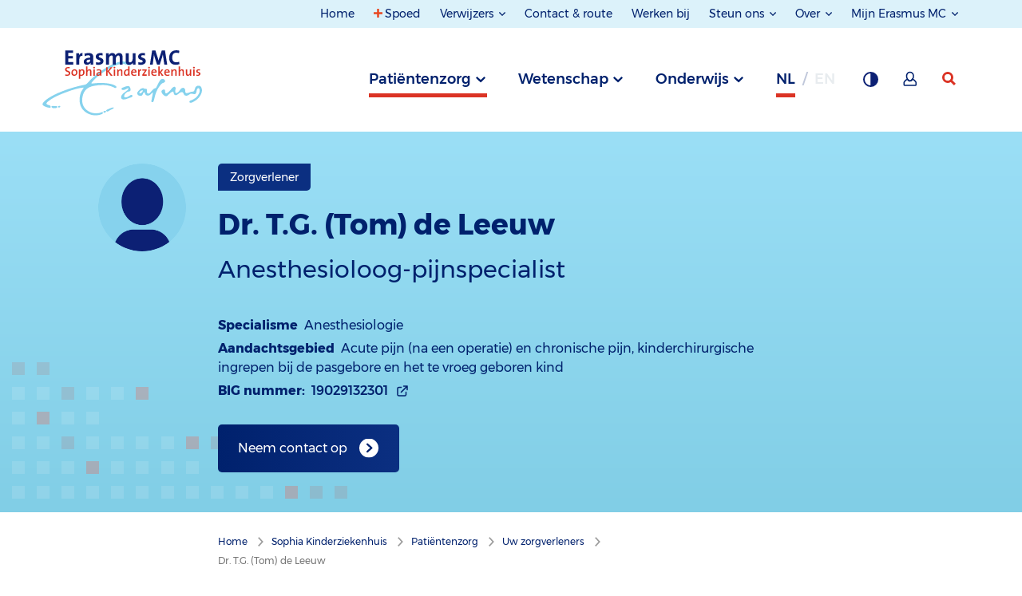

--- FILE ---
content_type: text/html; charset=utf-8
request_url: https://www.erasmusmc.nl/nl-nl/sophia/patientenzorg/zorgverleners/leeuw-tom-de
body_size: 140994
content:



<!DOCTYPE html>
<html lang="nl">
<head>
    
            <script type="text/javascript">
                var _mtm = window._mtm = window._mtm || [];
                _mtm.push({ 'mtm.startTime': (new Date().getTime()), 'event': 'mtm.Start' });
                var d = document, g = d.createElement('script'), s = d.getElementsByTagName('script')[0];
                g.type = 'text/javascript'; g.async = true; g.defer = true;
                g.src = 'https://webstat.erasmusmc.nl/js/container_GOFaCYDR.js';
                s.parentNode.insertBefore(g, s);
            </script>
                <script type="text/javascript">
                    _mtm.push({ 'pageType': 'Employee' });
                </script>


    <meta http-equiv="content-type" content="text/html; charset=utf-8">
    <meta http-equiv="X-UA-Compatible" content="IE=edge">
    <meta name="viewport" content="width=device-width, initial-scale=1.0">

    <title>Dr. T.G. de Leeuw - Anesthesioloog - Erasmus MC Sophia</title>

    <link href="https://www.erasmusmc.nl/nl-nl/sophia/patientenzorg/zorgverleners/leeuw-tom-de" rel="canonical" />
    <link rel="stylesheet" href="/assets/stylesheets/main.css?r18195" />

    
    <meta name="author" content="Erasmus MC">
    <meta name="google-site-verification" content="VziKJwE5SCuiVs26TSjX0CMyjn8IwySmRnU3Cx64ov8" />
    
    <meta content="Profielpagina van dr. Tom de Leeuw, anesthesioloog bij Anesthesiologie in het Erasmus MC Sophia." name="description" />
    
    <meta content="Dr. T.G. de Leeuw - Anesthesioloog - Erasmus MC Sophia" name="title" property="og:title" /><meta content="Profielpagina van dr. Tom de Leeuw, anesthesioloog bij Anesthesiologie in het Erasmus MC Sophia." name="description" property="og:description" /><meta content="https://www.erasmusmc.nl/nl-nl/sophia/patientenzorg/zorgverleners/leeuw-tom-de" name="url" property="og:url" /><meta content="https://www.erasmusmc.nl/-/media/erasmusmc/images/_platform/placeholderimages/gender-neutraal-icoon-avatar-medewerker-nieuw-min.png" name="image" property="og:image" />
    <meta content="Dr. T.G. (Tom) de Leeuw" name="title" property="scs:title" />
    
    
    <meta content="Anesthesioloog-pijnspecialist" name="function" property="scs:function" />
    <meta content="Sophia Kinderziekenhuis > Patiëntenzorg > Uw zorgverleners" name="breadcrumb" property="scs:breadcrumb" />
    <meta content="Employee" name="pagetype" property="scs:type" />
    <meta content="Sophia Kinderziekenhuis" name="brand" property="scs:brand" />
    <meta content="Patiëntenzorg" name="category" property="scs:category" />
    <meta content="Zorgverlener" name="topic" property="scs:topic" />
    

    
    <link rel="apple-touch-icon" sizes="180x180" href="/assets/images/favicon/subbrand/apple-touch-icon.png">
                        <link rel="icon" type="image/png" sizes="32x32" href="/assets/images/favicon/subbrand/favicon-32x32.png">
                        <link rel="icon" type="image/png" sizes="16x16" href="/assets/images/favicon/subbrand/favicon-16x16.png">
                        <link rel="manifest" href="/assets/images/favicon/subbrand/site.webmanifest">
                        <link rel="mask-icon" href="/assets/images/favicon/subbrand/safari-pinned-tab.svg" color="#5bbad5">
                        <meta name="msapplication-TileColor" content="#da532c">
                        <meta name="theme-color" content="#ffffff">
    

    
    

    
    <script type="text/javascript">    (function() {
        var exp = document.createElement('script');
        exp.type = 'text/javascript';
        exp.async = true;
        exp.onload = function() {
            window.expoints = lightningjs.require('expoints','https://nfu1.expoints.nl/m/Scripts/dist/expoints-external.min.js');
            expoints('start', '318fcddd-3fc9-4509-8b82-d5a078c51e59', { instanceUrl: 'https://nfu1.expoints.nl' });
        };
        exp.src = 'https://nfu1.expoints.nl/m/Scripts/dist/expoints-external-loader.min.js';
        var s = document.getElementsByTagName('script')[0];
        s.parentNode.insertBefore(exp, s);
    })();</script>
</head>
<body class="theme-subbrand--patientcare">
    <header class="main-header">
        <a href="#topMenu" class="button button--skip">Naar topnavigatiemenu</a>
        <a href="#mainMenu" class="button button--skip">Naar hoofdnavigatiemenu</a>
        <a href="#mainContent" class="button button--skip">Naar hoofdinhoud</a>

        <nav class="navigation">

            <div class="row expanded">


    <div class="navigation__section navigation__section--secondary navigation__section--secondary--desktop" id="topMenu">
	<div class="grid-container">
		<div class="navigation__column--large">
			<ul class="navigation__list">
						<li class="navigation__item no-focus-outline">
							<a href="/nl-nl/" class="navigation__link " >Home</a>
						</li>
						<li class="navigation__item no-focus-outline">
							<a href="/nl-nl/patientenzorg/spoed" class="navigation__link navigation-link--emergency" >Spoed</a>
						</li>
						<li class="navigation__item navigation__item--collection no-focus-outline">
							<button class="navigation__link navigation__link-toggle" aria-controls="Verwijzers">
Verwijzers							</button>
							<ul id="Verwijzers" class="navigation__list">
									<li class="navigation__item">
										<a href="https://verwijzers.erasmusmc.nl/" class="navigation__link" target="_blank" title="Naar de speciale verwijzerssite" rel="noopener noreferrer" >Verwijsinformatie</a>
									</li>
									<li class="navigation__item">
										<a href="/nl-nl/laboratoriumdiagnostiek" class="navigation__link" title="Naar de pagina over laboratoriumdiagnostiek" >Laboratoriumdiagnostiek</a>
									</li>
							</ul>
						</li>
						<li class="navigation__item no-focus-outline">
							<a href="/nl-nl/contact-en-route" class="navigation__link " >Contact &amp; route</a>
						</li>
						<li class="navigation__item no-focus-outline">
							<a href="https://www.werkenbijerasmusmc.nl/" class="navigation__link " target="_blank" rel="noopener noreferrer" >Werken bij</a>
						</li>
						<li class="navigation__item navigation__item--collection no-focus-outline">
							<button class="navigation__link navigation__link-toggle" aria-controls="Steun-ons">
Steun ons							</button>
							<ul id="Steun-ons" class="navigation__list">
									<li class="navigation__item">
										<a href="/nl-nl/patientenzorg/erasmus-mc-foundation" class="navigation__link" title="Link naar pagina over de Erasmus MC Foundation" >Erasmus MC Foundation</a>
									</li>
									<li class="navigation__item">
										<a href="/nl-nl/sophia/patientenzorg/vrienden-van-sophia" class="navigation__link" title="Link naar pagina over Vrienden van het Sophia" >Vrienden van het Sophia</a>
									</li>
							</ul>
						</li>
						<li class="navigation__item navigation__item--collection no-focus-outline">
							<button class="navigation__link navigation__link-toggle" aria-controls="Over">
Over							</button>
							<ul id="Over" class="navigation__list">
									<li class="navigation__item">
										<a href="/nl-nl/pages/over-erasmusmc" class="navigation__link" title="Link naar pagina over Erasmus MC" >Erasmus MC</a>
									</li>
									<li class="navigation__item">
										<a href="/nl-nl/sophia/pages/over-erasmusmc-sophia" class="navigation__link" >Erasmus MC Sophia</a>
									</li>
									<li class="navigation__item">
										<a href="/nl-nl/kankerinstituut/patientenzorg/over-het-kanker-instituut" class="navigation__link" title="Naar pagina over Erasmus MC Kanker Instituut" >Erasmus MC Kanker Instituut</a>
									</li>
									<li class="navigation__item">
										<a href="/nl-nl/transplantatie-instituut/ons-verhaal-ti" class="navigation__link" >Erasmus MC Transplantatie Instituut</a>
									</li>
									<li class="navigation__item">
										<a href="/nl-nl/hart-en-vaat-instituut/ons-verhaal" class="navigation__link" >Erasmus MC Hart en Vaat Instituut</a>
									</li>
							</ul>
						</li>
						<li class="navigation__item navigation__item--collection no-focus-outline">
							<button class="navigation__link navigation__link-toggle" aria-controls="Mijn-Erasmus-MC">
Mijn Erasmus MC							</button>
							<ul id="Mijn-Erasmus-MC" class="navigation__list">
									<li class="navigation__item">
										<a href="/nl-nl/patientenzorg/mijn-erasmus-mc" class="navigation__link" title="Mijn Erasmus MC voor pati&#235;nten" >Mijn Erasmus MC voor pati&#235;nten</a>
									</li>
									<li class="navigation__item">
										<a href="/nl-nl/digizorg-app" class="navigation__link" title="Digizorg app voor pati&#235;nten" >Digizorg app voor pati&#235;nten</a>
									</li>
									<li class="navigation__item">
										<a href="/nl-nl/patientenzorg/medewerkersportal" class="navigation__link" >Medewerkersportal</a>
									</li>
							</ul>
						</li>
			</ul>
		</div>
	</div>
</div>



                   

</div>




            <div class="row expanded">
                <div class="navigation__top-bar" id="mainMenu">
                    <div class="grid-container">
                        <div class="navigation__column--large">
                            <button class="navigation__button--menu">Menu</button>

                            
        <a href="/nl-nl/sophia" class="navigation__logo-wrapper" aria-label="Sophia Kinderziekenhuis">
            <img src="/-/media/erasmusmc/images/_platform/logos/full-colour-svg-sophia-kinderziekenhuis-sub-brand-3.svg?la=nl-NL&amp;hash=738FF636E5026AE3B56EE1D79492BB50" class="navigation__logo" alt="Logo Erasmus MC" />
        </a>


                        <div class="navigation__list__trigger" role="tablist">

                            
            <button type="button"
                    role="tab"
                    aria-controls="690dabb0-18b0-4451-8bed-327d197d4f40"
                    aria-selected="false"
                    id="trigger-690dabb0-18b0-4451-8bed-327d197d4f40"
                    data-department="690dabb0-18b0-4451-8bed-327d197d4f40"
                    class="navigation__item js-navigation-trigger navigation__item--active">
                Patiëntenzorg
            </button>
            <button type="button"
                    role="tab"
                    aria-controls="349125d3-aa90-40a0-a03b-1d21f733c293"
                    aria-selected="false"
                    id="trigger-349125d3-aa90-40a0-a03b-1d21f733c293"
                    data-department="349125d3-aa90-40a0-a03b-1d21f733c293"
                    class="navigation__item js-navigation-trigger">
                Wetenschap
            </button>
            <button type="button"
                    role="tab"
                    aria-controls="67eb3047-df8d-454c-ae49-599c09e2e563"
                    aria-selected="false"
                    id="trigger-67eb3047-df8d-454c-ae49-599c09e2e563"
                    data-department="67eb3047-df8d-454c-ae49-599c09e2e563"
                    class="navigation__item js-navigation-trigger">
                Onderwijs
            </button>




                                    <abbr 
           title="Nederlands"
           data-department="language"
           aria-label="Nederlands" 
           class="navigation__item navigation__item--language navigation__item--active">
            nl
        </abbr>
        <abbr 
           title="Engels"
           data-department="language"
           aria-label="Engels" 
           class="navigation__item navigation__item--language navigation__item--disabled">
            en
        </abbr>



                            <button type="button" class="navigation__item navigation__button--background" title="Grijze achtergrond " aria-label="Grijze achtergrond "></button>

                                    <a href="/nl-nl/patientenzorg/mijn-erasmus-mc" class="navigation__item navigation__button--my-erasmusmc" title="Mijn Erasmus MC" aria-label="Mijn Erasmus MC"></a>


                            <a href="/nl-nl/patientenzorg/zoeken" data-department="search" class="navigation__item navigation__item--search" aria-label="zoekicoon">
                                <svg class="navigation__search-logo" width="17" height="17" xmlns="http://www.w3.org/2000/svg">
                                    <g>
                                        <path d="M7 14A7 7 0 1 1 7 0a7 7 0 0 1 0 14zm0-2.922a4.078 4.078 0 1 0 0-8.156 4.078 4.078 0 0 0 0 8.156z" />
                                        <path d="M9 11.059L14.941 17 17 14.941 11.059 9z" />
                                    </g>
                                </svg>
                            </a>
                        </div>
                        </div>
                    </div>
                </div>

                <div class="navigation__full-wrapper">
                    <div class="navigation__section navigation__section--primary">
                        <div class="navigation__mobile-header navigation__mobile-header--active">
                            <div class="navigation__column--large">
                                <div class="mobile-navigation__button-wrapper">

                                    
        <a href="/nl-nl/sophia" class="navigation__logo-wrapper" aria-label="Sophia Kinderziekenhuis">
            <img src="/-/media/erasmusmc/images/_platform/logos/full-colour-svg-sophia-kinderziekenhuis-sub-brand-3.svg?la=nl-NL&amp;hash=738FF636E5026AE3B56EE1D79492BB50" class="navigation__logo" alt="Logo Erasmus MC" />
        </a>


                                    <div class="top-button-container">
                                        <a href="/nl-nl/patientenzorg/zoeken" data-department="search" class="navigation__item navigation__item--search mobile-search-top-bar" aria-label="zoekicoon">
                                         
                                        </a>

                                        <button class="navigation__button--close" aria-label="Mobiel menu sluiten"></button>
                                    </div>

                                    
                                </div>
                            </div>
                        </div>

                        <ul class="navigation__list-wrapper">
		<div data-department="search" class="navigation__foldout--search">
			<div class="navigation__slide-wrapper main-menu-wrapper">
				<div class="grid-container navigation__header">
					<div class="navigation__column--large">
                        <form class="list-search--mobile" method="get" action="/nl-nl/patientenzorg/zoeken" data-matomo-id="21" data-search-index-name--mobile="">
                            <div class="list-search__block mobile-nav-search">
                                <input type="search" name="keyword" placeholder="Wie of wat zoekt u?" class="list-search__input--mobile" autocomplete="off" value="" aria-label="zoekbalk">
                                <button class="list-search__submit--mobile" aria-label="zoekknop">
                                    <div class="mobile-button-icon" />
                                </button>
                            </div>

                            <div class="suggestions-header--mobile"></div>
                            <div class="suggestions--mobile"></div>

                            <div class="search-filter--mobile search-filter--filter-page">
                                
                            </div>

                            <input type="hidden" name="filterids" class="list-search__filter-ids--mobile" value="">
                            <input type="hidden" name="suggestion" id="suggestion" value="" />
                        </form>
					</div>
				</div>

                <div class="customize-container navigation__column--large">
                    <div class="language-switch-container">
                                <abbr 
           title="Nederlands"
           data-department="language"
           aria-label="Nederlands" 
           class="navigation__item navigation__item--language navigation__item--active">
            nl
        </abbr>
        <abbr 
           title="Engels"
           data-department="language"
           aria-label="Engels" 
           class="navigation__item navigation__item--language navigation__item--disabled">
            en
        </abbr>


                    </div>
                    <div class="theme-switch-container">
                        <button type="button" class="navigation__item navigation__button--background" title="Grijze achtergrond " aria-label="Grijze achtergrond "></button>
                    </div>
                            <div class="my-erasmusmc-container">
								<a href="/nl-nl/patientenzorg/mijn-erasmus-mc" class="navigation__item navigation__button--my-erasmusmc" title="Mijn Erasmus MC" aria-label="Mijn Erasmus MC"></a>
                            </div>

                </div>
 							
				<div class="mobile-header-divider" />
			</div>
		</div>
			<li id="690dabb0-18b0-4451-8bed-327d197d4f40" aria-labelledby="trigger-690dabb0-18b0-4451-8bed-327d197d4f40" class="navigation__foldout" role="tabpanel" aria-hidden="true" aria-expanded="false">
				<div class="navigation__slide-wrapper">
					<div class="grid-container navigation__header navigation__header--mobile">
                        <div class="navigation__column--large info-list__title navigation__nav-list__title nav-js-toggle">
                            <span class="navigation__header-title" data-alternativelink="">Pati&#235;ntenzorg</span>
                                <span class="info-list__icon-expand"></span>
                        </div>
                        <div class="info-list__content navigation__nav-list__content navigation__column--large">
                                        <div class="js-navigation__theme--trigger-mobile  navigation__theme--trigger-mobile">
                                            <span class="navigation__header__subtitle" data-theme="2b589485-a51f-414f-91af-c8d390b93b45">
                                                Erasmus MC
                                            </span>
                                            <span class="navigation__header__description" data-theme="2b589485-a51f-414f-91af-c8d390b93b45">Specialistische  zorg voor iedereen &nbsp;</span>
                                        </div>
                                        <div class="js-navigation__theme--trigger-mobile  navigation__theme--trigger-mobile   navigation__theme--trigger-mobile--active">
                                            <span class="navigation__header__subtitle" data-theme="3e48ef3e-5abf-42c2-ae54-703fd4c0818a">
                                                Sophia Kinderziekenhuis
                                            </span>
                                            <span class="navigation__header__description" data-theme="3e48ef3e-5abf-42c2-ae54-703fd4c0818a">Zorg voor kinderen &nbsp;</span>
                                        </div>
                                        <div class="js-navigation__theme--trigger-mobile  navigation__theme--trigger-mobile">
                                            <span class="navigation__header__subtitle" data-theme="8703a7f1-3acb-401a-b2b1-34b8d572c678">
                                                Kanker Instituut
                                            </span>
                                            <span class="navigation__header__description" data-theme="8703a7f1-3acb-401a-b2b1-34b8d572c678">Zorg voor kankerpati&#235;nten &nbsp;</span>
                                        </div>
                                        <div class="js-navigation__theme--trigger-mobile  navigation__theme--trigger-mobile">
                                            <span class="navigation__header__subtitle" data-theme="b2edaaad-507f-4468-a2d5-2826afc19f6e">
                                                Transplantatie Instituut
                                            </span>
                                            <span class="navigation__header__description" data-theme="b2edaaad-507f-4468-a2d5-2826afc19f6e">Levenslange zorg voor transplantatiepati&#235;nten &nbsp;</span>
                                        </div>
                                        <div class="js-navigation__theme--trigger-mobile  navigation__theme--trigger-mobile">
                                            <span class="navigation__header__subtitle" data-theme="69d9d347-40eb-4197-9546-327faa4c2db0">
                                                Hart en Vaat Instituut
                                            </span>
                                            <span class="navigation__header__description" data-theme="69d9d347-40eb-4197-9546-327faa4c2db0">Zorg voor alle hart- en vaatpati&#235;nten &nbsp;</span>
                                        </div>
                        </div>
					</div>

						<nav>
							<div class="navigation__themes-container">
								<div class="grid-container">
									<div class="navigation__column--large" role="tablist">
											<button
												data-theme="2b589485-a51f-414f-91af-c8d390b93b45"
												role="tab"
												aria-selected="false"
												class="js-navigation__theme--trigger  navigation__theme--trigger  "
												aria-controls="2b589485-a51f-414f-91af-c8d390b93b45"
												id="trigger-2b589485-a51f-414f-91af-c8d390b93b45"
											>
												Erasmus MC
											</button>
											<button
												data-theme="3e48ef3e-5abf-42c2-ae54-703fd4c0818a"
												role="tab"
												aria-selected="true"
												class="js-navigation__theme--trigger  navigation__theme--trigger   navigation__theme--trigger--active"
												aria-controls="3e48ef3e-5abf-42c2-ae54-703fd4c0818a"
												id="trigger-3e48ef3e-5abf-42c2-ae54-703fd4c0818a"
											>
												Sophia Kinderziekenhuis
											</button>
											<button
												data-theme="8703a7f1-3acb-401a-b2b1-34b8d572c678"
												role="tab"
												aria-selected="false"
												class="js-navigation__theme--trigger  navigation__theme--trigger  "
												aria-controls="8703a7f1-3acb-401a-b2b1-34b8d572c678"
												id="trigger-8703a7f1-3acb-401a-b2b1-34b8d572c678"
											>
												Kanker Instituut
											</button>
											<button
												data-theme="b2edaaad-507f-4468-a2d5-2826afc19f6e"
												role="tab"
												aria-selected="false"
												class="js-navigation__theme--trigger  navigation__theme--trigger  "
												aria-controls="b2edaaad-507f-4468-a2d5-2826afc19f6e"
												id="trigger-b2edaaad-507f-4468-a2d5-2826afc19f6e"
											>
												Transplantatie Instituut
											</button>
											<button
												data-theme="69d9d347-40eb-4197-9546-327faa4c2db0"
												role="tab"
												aria-selected="false"
												class="js-navigation__theme--trigger  navigation__theme--trigger  "
												aria-controls="69d9d347-40eb-4197-9546-327faa4c2db0"
												id="trigger-69d9d347-40eb-4197-9546-327faa4c2db0"
											>
												Hart en Vaat Instituut
											</button>
									</div>
								</div>
							</div>

								<ul role="tabpanel" aria-expanded="false" aria-labelledby="trigger-2b589485-a51f-414f-91af-c8d390b93b45" id="2b589485-a51f-414f-91af-c8d390b93b45" data-theme="2b589485-a51f-414f-91af-c8d390b93b45" class="navigation__theme--section">

										<li id="690dabb0-18b0-4451-8bed-327d197d4f40" data-department="690dabb0-18b0-4451-8bed-327d197d4f40" data-theme="2b589485-a51f-414f-91af-c8d390b93b45">
											<div data-section="aa74147b-f9d2-4df3-a6e3-3e8ee70f31e0" class="navigation__content grid-container">
												<div class="navigation__column--large">
													<div class="navigation__button-wrapper">
														<button aria-label="terug" class="navigation__button--back">terug</button>
													</div>
												</div>

												<div class="navigation__column--large">
													<div class="navigation__links">
														<a href="/nl-nl/" class="button navigation__link navigation__link--home" >Pati&#235;ntenzorg Erasmus MC</a>
													</div>

													<ul class="navigation__subcontainer">


															<li class="show-for-small-only medium-3 ">
																<div class="navigation__column--large info-list__title navigation__subnav-list__title nav-js-toggle">
																	<span class="navigation__subheader">Iets of iemand opzoeken</span>
																	<span class="info-list__icon-expand"></span>
																</div>
																<div class="info-list__content navigation__nav-list__content navigation__column--large">
																	<ul class="navigation__sublist  navigation__sublist--mobile">
																		<ul>
     <li><a aria-label="Specialismen en centra" href="/nl-nl/patientenzorg/specialismen-en-centra">Specialismen en centra</a></li>
    <li><a aria-label="Poliklinieken, klinieken en spreekuren" href="/nl-nl/patientenzorg/poliklinieken-en-spreekuren">Poliklinieken, klinieken en spreekuren</a></li>
    <li><a aria-label="Aandoeningen" href="/nl-nl/patientenzorg/aandoeningen">Aandoeningen</a></li>
    <li><a aria-label="Onderzoeken, behandelingen en operaties" href="/nl-nl/patientenzorg/onderzoeken-behandelingen-operaties">Onderzoeken, behandelingen en operaties</a> </li>
    <li><a aria-label="Patiëntenfolders" href="/nl-nl/patientenfolders">Pati&euml;ntenfolders</a></li>
    <li><a aria-label="Uw zorgverleners" href="/nl-nl/patientenzorg/zorgverleners">Uw zorgverleners</a></li>
    <li><a aria-label="Laboratoriumspecialisten" href="/nl-nl/patientenzorg/laboratoriumspecialisten">Laboratoriumspecialisten</a></li>
    <li><a aria-label="Meedoen aan onderzoek (trials)" href="/nl-nl/patientenzorg/trials-meedoen-aan-onderzoek">Meedoen aan onderzoek (trials)</a></li>
</ul>
																	</ul>
																</div>
															</li>
															<li class="show-for-medium columns medium-3 ">
																<span class="navigation__subheader">Iets of iemand opzoeken</span>
																<ul class="navigation__sublist">
																	<ul>
     <li><a aria-label="Specialismen en centra" href="/nl-nl/patientenzorg/specialismen-en-centra">Specialismen en centra</a></li>
    <li><a aria-label="Poliklinieken, klinieken en spreekuren" href="/nl-nl/patientenzorg/poliklinieken-en-spreekuren">Poliklinieken, klinieken en spreekuren</a></li>
    <li><a aria-label="Aandoeningen" href="/nl-nl/patientenzorg/aandoeningen">Aandoeningen</a></li>
    <li><a aria-label="Onderzoeken, behandelingen en operaties" href="/nl-nl/patientenzorg/onderzoeken-behandelingen-operaties">Onderzoeken, behandelingen en operaties</a> </li>
    <li><a aria-label="Patiëntenfolders" href="/nl-nl/patientenfolders">Pati&euml;ntenfolders</a></li>
    <li><a aria-label="Uw zorgverleners" href="/nl-nl/patientenzorg/zorgverleners">Uw zorgverleners</a></li>
    <li><a aria-label="Laboratoriumspecialisten" href="/nl-nl/patientenzorg/laboratoriumspecialisten">Laboratoriumspecialisten</a></li>
    <li><a aria-label="Meedoen aan onderzoek (trials)" href="/nl-nl/patientenzorg/trials-meedoen-aan-onderzoek">Meedoen aan onderzoek (trials)</a></li>
</ul>
																</ul>
															</li>
															<li class="show-for-small-only medium-3 ">
																<div class="navigation__column--large info-list__title navigation__subnav-list__title nav-js-toggle">
																	<span class="navigation__subheader">Afspraken en opname</span>
																	<span class="info-list__icon-expand"></span>
																</div>
																<div class="info-list__content navigation__nav-list__content navigation__column--large">
																	<ul class="navigation__sublist  navigation__sublist--mobile">
																		<ul>
   <li><a aria-label='' informatie="" over="" het="" coronavirus''="" href="/nl-nl/patientenzorg/hygienemaatregelen">Informatie over het coronavirus</a></li>
    <li><a aria-label="Afspraak maken of wijzigen" href="/nl-nl/patientenzorg/afspraak-maken-en-wijzigen">Afspraak maken of wijzigen</a></li>
    <li><a aria-label="Binnenkort naar ons ziekenhuis?" href="/nl-nl/patientenzorg/wizard">Binnenkort naar ons ziekenhuis?</a></li>
    <li><a aria-label="Inschrijving" href="/nl-nl/patientenzorg/inschrijving">Inschrijving</a></li>
    <li><a aria-label="Aanmelden bij binnenkomst" href="/nl-nl/patientenzorg/aanmelden-bij-binnenkomst">Aanmelden bij binnenkomst</a></li>
    <li><a aria-label="Wachttijden" href="/nl-nl/patientenzorg/wachttijden">Wachttijden</a></li>
    <li><a aria-label="Wetenschappelijk onderzoek" href="/nl-nl/patientenzorg/wetenschappelijk-onderzoek">Wetenschappelijk onderzoek</a></li>
    </ul>
																	</ul>
																</div>
															</li>
															<li class="show-for-medium columns medium-3 ">
																<span class="navigation__subheader">Afspraken en opname</span>
																<ul class="navigation__sublist">
																	<ul>
   <li><a aria-label='' informatie="" over="" het="" coronavirus''="" href="/nl-nl/patientenzorg/hygienemaatregelen">Informatie over het coronavirus</a></li>
    <li><a aria-label="Afspraak maken of wijzigen" href="/nl-nl/patientenzorg/afspraak-maken-en-wijzigen">Afspraak maken of wijzigen</a></li>
    <li><a aria-label="Binnenkort naar ons ziekenhuis?" href="/nl-nl/patientenzorg/wizard">Binnenkort naar ons ziekenhuis?</a></li>
    <li><a aria-label="Inschrijving" href="/nl-nl/patientenzorg/inschrijving">Inschrijving</a></li>
    <li><a aria-label="Aanmelden bij binnenkomst" href="/nl-nl/patientenzorg/aanmelden-bij-binnenkomst">Aanmelden bij binnenkomst</a></li>
    <li><a aria-label="Wachttijden" href="/nl-nl/patientenzorg/wachttijden">Wachttijden</a></li>
    <li><a aria-label="Wetenschappelijk onderzoek" href="/nl-nl/patientenzorg/wetenschappelijk-onderzoek">Wetenschappelijk onderzoek</a></li>
    </ul>
																</ul>
															</li>
															<li class="show-for-small-only medium-3 ">
																<div class="navigation__column--large info-list__title navigation__subnav-list__title nav-js-toggle">
																	<span class="navigation__subheader">In het ziekenhuis</span>
																	<span class="info-list__icon-expand"></span>
																</div>
																<div class="info-list__content navigation__nav-list__content navigation__column--large">
																	<ul class="navigation__sublist  navigation__sublist--mobile">
																		<ul>
    <li><a aria-label="Bezoektijden" href="/nl-nl/patientenzorg/bezoektijden">Bezoektijden</a></li>
    <li><a aria-label="Voorzieningen" href="/nl-nl/patientenzorg/voorzieningen">Voorzieningen</a></li>
    <li><a aria-label="Ondersteuning en begeleiding" href="/nl-nl/patientenzorg/ondersteuning-en-begeleiding">Ondersteuning en begeleiding</a></li>
    <li><a aria-label="Patiënt als partner" href="/nl-nl/patientenzorg/patient-als-partner">Pati&euml;nt als partner</a></li>
    <li><a aria-label="Rechten en plichten" href="/nl-nl/patientenzorg/rechten-plichten">Rechten en plichten</a></li>
    <li><a aria-label="Kwaliteit en veiligheid" href="/nl-nl/patientenzorg/kwaliteit-veiligheid">Kwaliteit en veiligheid</a></li>
    <li><a aria-label="Uw mening telt" href="/nl-nl/uw-mening-telt">Uw mening telt</a></li>
    <li><a aria-label="Centrale bloedafname" href="/nl-nl/patientenzorg/centrale-bloedafname">Centrale bloedafname</a></li>
    <li><a aria-label="Apotheek" href="/nl-nl/pages/poliklinische-apotheek">Apotheek</a></li>
</ul>
																	</ul>
																</div>
															</li>
															<li class="show-for-medium columns medium-3 ">
																<span class="navigation__subheader">In het ziekenhuis</span>
																<ul class="navigation__sublist">
																	<ul>
    <li><a aria-label="Bezoektijden" href="/nl-nl/patientenzorg/bezoektijden">Bezoektijden</a></li>
    <li><a aria-label="Voorzieningen" href="/nl-nl/patientenzorg/voorzieningen">Voorzieningen</a></li>
    <li><a aria-label="Ondersteuning en begeleiding" href="/nl-nl/patientenzorg/ondersteuning-en-begeleiding">Ondersteuning en begeleiding</a></li>
    <li><a aria-label="Patiënt als partner" href="/nl-nl/patientenzorg/patient-als-partner">Pati&euml;nt als partner</a></li>
    <li><a aria-label="Rechten en plichten" href="/nl-nl/patientenzorg/rechten-plichten">Rechten en plichten</a></li>
    <li><a aria-label="Kwaliteit en veiligheid" href="/nl-nl/patientenzorg/kwaliteit-veiligheid">Kwaliteit en veiligheid</a></li>
    <li><a aria-label="Uw mening telt" href="/nl-nl/uw-mening-telt">Uw mening telt</a></li>
    <li><a aria-label="Centrale bloedafname" href="/nl-nl/patientenzorg/centrale-bloedafname">Centrale bloedafname</a></li>
    <li><a aria-label="Apotheek" href="/nl-nl/pages/poliklinische-apotheek">Apotheek</a></li>
</ul>
																</ul>
															</li>
															<li class="show-for-small-only medium-3 end">
																<div class="navigation__column--large info-list__title navigation__subnav-list__title nav-js-toggle">
																	<span class="navigation__subheader">Contact en service</span>
																	<span class="info-list__icon-expand"></span>
																</div>
																<div class="info-list__content navigation__nav-list__content navigation__column--large">
																	<ul class="navigation__sublist  navigation__sublist--mobile">
																		<ul>
    <li><a aria-label="Contact en route" href="/nl-nl/contact-en-route">Contact en route</a></li>
    <li><a aria-label="Telefoonnummers poliklinieken" href="/nl-nl/patientenzorg/telefoonnummers-poliklinieken-volw">Telefoonnummers poliklinieken</a></li>
    <li><a aria-label="Patiënt Service Centrum" href="/nl-nl/patientenzorg/patient-service-centrum">Pati&euml;nt Service Centrum</a></li>
    <li><a aria-label="Wijzigen persoonlijke gegevens" href="/nl-nl/patientenzorg/wijzigen-persoonlijke-gegevens">Wijzigen persoonlijke gegevens</a></li>
    <li><a aria-label="Herhaalrecept aanvragen " href="/nl-nl/patientenzorg/formulieren/herhaal-recept-aanvragen">Herhaalrecept aanvragen</a></li>
    <li><a aria-label="Opvragen medisch dossier" href="/nl-nl/patientenzorg/opvragen-medisch-dossier">Opvragen medisch dossier</a></li>
    <li><a aria-label="Ideeën, wensen en klachten" href="/nl-nl/patientenzorg/klachtenopvang-en-klachtenbemiddeling">Klachtenopvang </a></li>
    <li><a aria-label="Second opinion" href="/nl-nl/patientenzorg/second-opinion">Second opinion</a></li>
    <li><a aria-label="Zorgkosten en betaling" href="/nl-nl/patientenzorg/zorgkosten-betaling">Zorgkosten en betaling</a></li>
    <li><a aria-label="Digizorg app voor patiënten" href="/nl-nl/digizorg-app">Digizorg app voor pati&euml;nten</a></li>
</ul>
																	</ul>
																</div>
															</li>
															<li class="show-for-medium columns medium-3 end">
																<span class="navigation__subheader">Contact en service</span>
																<ul class="navigation__sublist">
																	<ul>
    <li><a aria-label="Contact en route" href="/nl-nl/contact-en-route">Contact en route</a></li>
    <li><a aria-label="Telefoonnummers poliklinieken" href="/nl-nl/patientenzorg/telefoonnummers-poliklinieken-volw">Telefoonnummers poliklinieken</a></li>
    <li><a aria-label="Patiënt Service Centrum" href="/nl-nl/patientenzorg/patient-service-centrum">Pati&euml;nt Service Centrum</a></li>
    <li><a aria-label="Wijzigen persoonlijke gegevens" href="/nl-nl/patientenzorg/wijzigen-persoonlijke-gegevens">Wijzigen persoonlijke gegevens</a></li>
    <li><a aria-label="Herhaalrecept aanvragen " href="/nl-nl/patientenzorg/formulieren/herhaal-recept-aanvragen">Herhaalrecept aanvragen</a></li>
    <li><a aria-label="Opvragen medisch dossier" href="/nl-nl/patientenzorg/opvragen-medisch-dossier">Opvragen medisch dossier</a></li>
    <li><a aria-label="Ideeën, wensen en klachten" href="/nl-nl/patientenzorg/klachtenopvang-en-klachtenbemiddeling">Klachtenopvang </a></li>
    <li><a aria-label="Second opinion" href="/nl-nl/patientenzorg/second-opinion">Second opinion</a></li>
    <li><a aria-label="Zorgkosten en betaling" href="/nl-nl/patientenzorg/zorgkosten-betaling">Zorgkosten en betaling</a></li>
    <li><a aria-label="Digizorg app voor patiënten" href="/nl-nl/digizorg-app">Digizorg app voor pati&euml;nten</a></li>
</ul>
																</ul>
															</li>
													</ul>
												</div>
											</div>
										</li>
								</ul>
								<ul role="tabpanel" aria-expanded="true" aria-labelledby="trigger-3e48ef3e-5abf-42c2-ae54-703fd4c0818a" id="3e48ef3e-5abf-42c2-ae54-703fd4c0818a" data-theme="3e48ef3e-5abf-42c2-ae54-703fd4c0818a" class="navigation__theme--section navigation__theme--section--active">

										<li id="690dabb0-18b0-4451-8bed-327d197d4f40" data-department="690dabb0-18b0-4451-8bed-327d197d4f40" data-theme="3e48ef3e-5abf-42c2-ae54-703fd4c0818a">
											<div data-section="3559339c-374d-4df0-90ce-f9b6e6499a6f" class="navigation__content grid-container">
												<div class="navigation__column--large">
													<div class="navigation__button-wrapper">
														<button aria-label="terug" class="navigation__button--back">terug</button>
													</div>
												</div>

												<div class="navigation__column--large">
													<div class="navigation__links">
														<a href="/nl-nl/sophia/patientenzorg" class="button navigation__link navigation__link--home" >Pati&#235;ntenzorg Sophia Kinderziekenhuis</a>
													</div>

													<ul class="navigation__subcontainer">


															<li class="show-for-small-only medium-3 ">
																<div class="navigation__column--large info-list__title navigation__subnav-list__title nav-js-toggle">
																	<span class="navigation__subheader">Iets of iemand opzoeken</span>
																	<span class="info-list__icon-expand"></span>
																</div>
																<div class="info-list__content navigation__nav-list__content navigation__column--large">
																	<ul class="navigation__sublist  navigation__sublist--mobile">
																		<ul>
    <li><a aria-label='' informatie="" over="" het="" coronavirus''="" href="/nl-nl/patientenzorg/hygienemaatregelen">Informatie over het coronavirus</a></li>
    <li><a aria-label="Specialismen en centra" href="/nl-nl/sophia/patientenzorg/specialismen-en-centra">Specialismen en centra</a></li>
    <li><a aria-label="Poliklinieken, klinieken en spreekuren" href="/nl-nl/sophia/patientenzorg/poliklinieken-en-spreekuren">Poliklinieken, klinieken en spreekuren</a></li>
    <li><a aria-label="Aandoeningen" href="/nl-nl/sophia/patientenzorg/aandoeningen">Aandoeningen</a></li>
    <li><a aria-label="Onderzoeken, behandelingen en operaties" href="/nl-nl/sophia/patientenzorg/onderzoeken-behandelingen-operaties">Onderzoeken, behandelingen en operaties</a><a aria-label="Patientenfolders'' href="></a></li>
    <li><a aria-label="Patiëntenfolders" href="/nl-nl/sophia/patientenfolders">Pati&euml;ntenfolders</a></li>
    <li><a aria-label="Uw zorgverleners" href="/nl-nl/sophia/patientenzorg/zorgverleners?themeId=3e48ef3e-5abf-42c2-ae54-703fd4c0818a&f_d790f3d6-d1cd-4e6a-8ea4-7358b68824a1=b5598518-2076-4793-a182-6e6db0adb390&af=d790f3d6-d1cd-4e6a-8ea4-7358b68824a1">Uw zorgverleners</a></li>
    <li><a aria-label="Laboratoriumspecialisten" href="/nl-nl/patientenzorg/laboratoriumspecialisten">Laboratoriumspecialisten</a></li>
    <li><a href="/nl-nl/patientenzorg/trials-meedoen-aan-onderzoek">Meedoen aan onderzoek (trials)</a></li>
</ul>
																	</ul>
																</div>
															</li>
															<li class="show-for-medium columns medium-3 ">
																<span class="navigation__subheader">Iets of iemand opzoeken</span>
																<ul class="navigation__sublist">
																	<ul>
    <li><a aria-label='' informatie="" over="" het="" coronavirus''="" href="/nl-nl/patientenzorg/hygienemaatregelen">Informatie over het coronavirus</a></li>
    <li><a aria-label="Specialismen en centra" href="/nl-nl/sophia/patientenzorg/specialismen-en-centra">Specialismen en centra</a></li>
    <li><a aria-label="Poliklinieken, klinieken en spreekuren" href="/nl-nl/sophia/patientenzorg/poliklinieken-en-spreekuren">Poliklinieken, klinieken en spreekuren</a></li>
    <li><a aria-label="Aandoeningen" href="/nl-nl/sophia/patientenzorg/aandoeningen">Aandoeningen</a></li>
    <li><a aria-label="Onderzoeken, behandelingen en operaties" href="/nl-nl/sophia/patientenzorg/onderzoeken-behandelingen-operaties">Onderzoeken, behandelingen en operaties</a><a aria-label="Patientenfolders'' href="></a></li>
    <li><a aria-label="Patiëntenfolders" href="/nl-nl/sophia/patientenfolders">Pati&euml;ntenfolders</a></li>
    <li><a aria-label="Uw zorgverleners" href="/nl-nl/sophia/patientenzorg/zorgverleners?themeId=3e48ef3e-5abf-42c2-ae54-703fd4c0818a&f_d790f3d6-d1cd-4e6a-8ea4-7358b68824a1=b5598518-2076-4793-a182-6e6db0adb390&af=d790f3d6-d1cd-4e6a-8ea4-7358b68824a1">Uw zorgverleners</a></li>
    <li><a aria-label="Laboratoriumspecialisten" href="/nl-nl/patientenzorg/laboratoriumspecialisten">Laboratoriumspecialisten</a></li>
    <li><a href="/nl-nl/patientenzorg/trials-meedoen-aan-onderzoek">Meedoen aan onderzoek (trials)</a></li>
</ul>
																</ul>
															</li>
															<li class="show-for-small-only medium-3 ">
																<div class="navigation__column--large info-list__title navigation__subnav-list__title nav-js-toggle">
																	<span class="navigation__subheader">Afspraken en opname</span>
																	<span class="info-list__icon-expand"></span>
																</div>
																<div class="info-list__content navigation__nav-list__content navigation__column--large">
																	<ul class="navigation__sublist  navigation__sublist--mobile">
																		<ul>
    <li><a aria-label="Afspraak maken of wijzigen" href="/nl-nl/sophia/patientenzorg/afspraken">Afspraak maken of wijzigen</a></li>
    <li><a aria-label="Binnenkort naar ons kinderziekenhuis?" href="https://www.erasmusmc.nl/nl-nl/sophia/patientenzorg/wizardhp#/">Binnenkort naar ons kinderziekenhuis?</a></li>
    <li><a aria-label="Inschrijving" href="/nl-nl/sophia/patientenzorg/inschrijving">Inschrijving</a></li>
    <li><a aria-label="Aanmelden bij binnenkomst" href="/nl-nl/sophia/patientenzorg/aanmelden">Aanmelden bij binnenkomst</a></li>
    <li><a aria-label="Wachttijden" href="/nl-nl/patientenzorg/wachttijden">Wachttijden</a></li>
    <li><a aria-label="Wetenschappelijk onderzoek" href="/nl-nl/patientenzorg/wetenschappelijk-onderzoek">Wetenschappelijk onderzoek</a></li>
   </ul>
																	</ul>
																</div>
															</li>
															<li class="show-for-medium columns medium-3 ">
																<span class="navigation__subheader">Afspraken en opname</span>
																<ul class="navigation__sublist">
																	<ul>
    <li><a aria-label="Afspraak maken of wijzigen" href="/nl-nl/sophia/patientenzorg/afspraken">Afspraak maken of wijzigen</a></li>
    <li><a aria-label="Binnenkort naar ons kinderziekenhuis?" href="https://www.erasmusmc.nl/nl-nl/sophia/patientenzorg/wizardhp#/">Binnenkort naar ons kinderziekenhuis?</a></li>
    <li><a aria-label="Inschrijving" href="/nl-nl/sophia/patientenzorg/inschrijving">Inschrijving</a></li>
    <li><a aria-label="Aanmelden bij binnenkomst" href="/nl-nl/sophia/patientenzorg/aanmelden">Aanmelden bij binnenkomst</a></li>
    <li><a aria-label="Wachttijden" href="/nl-nl/patientenzorg/wachttijden">Wachttijden</a></li>
    <li><a aria-label="Wetenschappelijk onderzoek" href="/nl-nl/patientenzorg/wetenschappelijk-onderzoek">Wetenschappelijk onderzoek</a></li>
   </ul>
																</ul>
															</li>
															<li class="show-for-small-only medium-3 ">
																<div class="navigation__column--large info-list__title navigation__subnav-list__title nav-js-toggle">
																	<span class="navigation__subheader">In het ziekenhuis</span>
																	<span class="info-list__icon-expand"></span>
																</div>
																<div class="info-list__content navigation__nav-list__content navigation__column--large">
																	<ul class="navigation__sublist  navigation__sublist--mobile">
																		<ul>
    <li><a aria-label="Het avontuur van Joep (rondleiding)" href="/nl-nl/sophia/patientenzorg/avontuur-van-joep">Het avontuur van Joep (rondleiding)</a></li>
    <li><a aria-label="Bezoektijden" href="/nl-nl/patientenzorg/bezoektijden">Bezoektijden</a></li>
    <li><a aria-label="Centrale bloedafname" href="/nl-nl/patientenzorg/centrale-bloedafname">Centrale bloedafname</a></li>
    <li><a aria-label="Gipskamer" href="/nl-nl/patientenzorg/gipskamer">Gipskamer</a></li>
    <li><a aria-label="Kinderadviesraad" href="/nl-nl/sophia/patientenzorg/kinderadviesraad">Kinderadviesraad</a></li>
    <li><a aria-label="Ondersteuning en begeleiding" href="/nl-nl/patientenzorg/ondersteuning-en-begeleiding">Ondersteuning en begeleiding</a></li>
    <li><a aria-label="Rechten en plichten" href="/nl-nl/patientenzorg/rechten-plichten">Rechten en plichten</a></li>
    <li><a aria-label="Uw mening telt" href="/nl-nl/uw-mening-telt">Uw mening telt</a></li>
    <li><a aria-label="Samenzorg" href="/nl-nl/sophia/patientenzorg/samenzorg">Samenzorg</a></li>
    <li><a href="/nl-nl/sophia/pages/prettig-verblijf-in-sophia">Een prettig verblijf</a></li>
    <li><a aria-label="Voorzieningen" href="/nl-nl/patientenzorg/voorzieningen">Voorzieningen</a></li>
</ul>
																	</ul>
																</div>
															</li>
															<li class="show-for-medium columns medium-3 ">
																<span class="navigation__subheader">In het ziekenhuis</span>
																<ul class="navigation__sublist">
																	<ul>
    <li><a aria-label="Het avontuur van Joep (rondleiding)" href="/nl-nl/sophia/patientenzorg/avontuur-van-joep">Het avontuur van Joep (rondleiding)</a></li>
    <li><a aria-label="Bezoektijden" href="/nl-nl/patientenzorg/bezoektijden">Bezoektijden</a></li>
    <li><a aria-label="Centrale bloedafname" href="/nl-nl/patientenzorg/centrale-bloedafname">Centrale bloedafname</a></li>
    <li><a aria-label="Gipskamer" href="/nl-nl/patientenzorg/gipskamer">Gipskamer</a></li>
    <li><a aria-label="Kinderadviesraad" href="/nl-nl/sophia/patientenzorg/kinderadviesraad">Kinderadviesraad</a></li>
    <li><a aria-label="Ondersteuning en begeleiding" href="/nl-nl/patientenzorg/ondersteuning-en-begeleiding">Ondersteuning en begeleiding</a></li>
    <li><a aria-label="Rechten en plichten" href="/nl-nl/patientenzorg/rechten-plichten">Rechten en plichten</a></li>
    <li><a aria-label="Uw mening telt" href="/nl-nl/uw-mening-telt">Uw mening telt</a></li>
    <li><a aria-label="Samenzorg" href="/nl-nl/sophia/patientenzorg/samenzorg">Samenzorg</a></li>
    <li><a href="/nl-nl/sophia/pages/prettig-verblijf-in-sophia">Een prettig verblijf</a></li>
    <li><a aria-label="Voorzieningen" href="/nl-nl/patientenzorg/voorzieningen">Voorzieningen</a></li>
</ul>
																</ul>
															</li>
															<li class="show-for-small-only medium-3 end">
																<div class="navigation__column--large info-list__title navigation__subnav-list__title nav-js-toggle">
																	<span class="navigation__subheader">Contact  en service</span>
																	<span class="info-list__icon-expand"></span>
																</div>
																<div class="info-list__content navigation__nav-list__content navigation__column--large">
																	<ul class="navigation__sublist  navigation__sublist--mobile">
																		<ul>
    <li><a aria-label="Contact en route" href="/nl-nl/sophia/patientenzorg/contact-en-route">Contact en route</a></li>
    <li><a aria-label="Patiënt Service Centrum" href="/nl-nl/patientenzorg/patient-service-centrum">Pati&euml;nt Service Centrum</a></li>
    <li><a href="/nl-nl/patientenzorg/wijzigen-persoonlijke-gegevens">Wijzigen persoonlijke gegevens</a></li>
    <li><a aria-label="Herhaalrecept aanvragen " href="/nl-nl/patientenzorg/formulieren/herhaal-recept-aanvragen">Herhaalrecept aanvragen</a></li>
    <li><a aria-label="Opvragen medisch dossier" href="/nl-nl/patientenzorg/opvragen-medisch-dossier">Opvragen medisch dossier</a></li>
    <li><a aria-label="Ideeën, wensen en klachten" href="/nl-nl/patientenzorg/klachtenopvang-en-klachtenbemiddeling">Idee&euml;n, wensen en klachten</a></li>
    <li><a aria-label="Second opinion" href="/nl-nl/patientenzorg/second-opinion">Second opinion</a></li>
    <li><a aria-label="Zorgkosten en betaling" href="/nl-nl/patientenzorg/zorgkosten-betaling">Zorgkosten en betaling</a></li>
    <li><a aria-label="Sophia Activiteiten en Evenementen" href="/nl-nl/sophia/pages/sophia-activiteiten-en-evenementen">Sophia Activiteiten en Evenementen</a></li>
    <li><a aria-label="Digizorg app voor patiënten" href="/nl-nl/digizorg-app">Digizorg app voor pati&euml;nten</a></li>
</ul>
																	</ul>
																</div>
															</li>
															<li class="show-for-medium columns medium-3 end">
																<span class="navigation__subheader">Contact  en service</span>
																<ul class="navigation__sublist">
																	<ul>
    <li><a aria-label="Contact en route" href="/nl-nl/sophia/patientenzorg/contact-en-route">Contact en route</a></li>
    <li><a aria-label="Patiënt Service Centrum" href="/nl-nl/patientenzorg/patient-service-centrum">Pati&euml;nt Service Centrum</a></li>
    <li><a href="/nl-nl/patientenzorg/wijzigen-persoonlijke-gegevens">Wijzigen persoonlijke gegevens</a></li>
    <li><a aria-label="Herhaalrecept aanvragen " href="/nl-nl/patientenzorg/formulieren/herhaal-recept-aanvragen">Herhaalrecept aanvragen</a></li>
    <li><a aria-label="Opvragen medisch dossier" href="/nl-nl/patientenzorg/opvragen-medisch-dossier">Opvragen medisch dossier</a></li>
    <li><a aria-label="Ideeën, wensen en klachten" href="/nl-nl/patientenzorg/klachtenopvang-en-klachtenbemiddeling">Idee&euml;n, wensen en klachten</a></li>
    <li><a aria-label="Second opinion" href="/nl-nl/patientenzorg/second-opinion">Second opinion</a></li>
    <li><a aria-label="Zorgkosten en betaling" href="/nl-nl/patientenzorg/zorgkosten-betaling">Zorgkosten en betaling</a></li>
    <li><a aria-label="Sophia Activiteiten en Evenementen" href="/nl-nl/sophia/pages/sophia-activiteiten-en-evenementen">Sophia Activiteiten en Evenementen</a></li>
    <li><a aria-label="Digizorg app voor patiënten" href="/nl-nl/digizorg-app">Digizorg app voor pati&euml;nten</a></li>
</ul>
																</ul>
															</li>
													</ul>
												</div>
											</div>
										</li>
								</ul>
								<ul role="tabpanel" aria-expanded="false" aria-labelledby="trigger-8703a7f1-3acb-401a-b2b1-34b8d572c678" id="8703a7f1-3acb-401a-b2b1-34b8d572c678" data-theme="8703a7f1-3acb-401a-b2b1-34b8d572c678" class="navigation__theme--section">

										<li id="690dabb0-18b0-4451-8bed-327d197d4f40" data-department="690dabb0-18b0-4451-8bed-327d197d4f40" data-theme="8703a7f1-3acb-401a-b2b1-34b8d572c678">
											<div data-section="35af1621-20c9-48aa-b984-66a16fb97747" class="navigation__content grid-container">
												<div class="navigation__column--large">
													<div class="navigation__button-wrapper">
														<button aria-label="terug" class="navigation__button--back">terug</button>
													</div>
												</div>

												<div class="navigation__column--large">
													<div class="navigation__links">
														<a href="/nl-nl/kankerinstituut/patientenzorg" class="button navigation__link navigation__link--home" >Pati&#235;ntenzorg Kanker Instituut</a>
													</div>

													<ul class="navigation__subcontainer">


															<li class="show-for-small-only medium-3 ">
																<div class="navigation__column--large info-list__title navigation__subnav-list__title nav-js-toggle">
																	<span class="navigation__subheader">Iets of iemand opzoeken</span>
																	<span class="info-list__icon-expand"></span>
																</div>
																<div class="info-list__content navigation__nav-list__content navigation__column--large">
																	<ul class="navigation__sublist  navigation__sublist--mobile">
																		<ul>
   <li><a aria-label='' informatie="" over="" het="" coronavirus''="" href="/nl-nl/patientenzorg/hygienemaatregelen">Informatie over het coronavirus</a></li>
    <li><a aria-label="Specialismen en centra" href="/nl-nl/kankerinstituut/patientenzorg/specialismen-en-centra">Specialismen en centra</a></li>
    <li><a aria-label="Poliklinieken, klinieken en spreekuren" href="/nl-nl/kankerinstituut/patientenzorg/poliklinieken-en-spreekuren">Poliklinieken, klinieken en spreekuren</a></li>
    <li><a aria-label="Aandoeningen" href="/nl-nl/kankerinstituut/patientenzorg/aandoeningen">Aandoeningen</a></li>
    <li><a aria-label="Onderzoeken, behandelingen en operaties" href="/nl-nl/kankerinstituut/patientenzorg/onderzoeken-behandelingen-operaties">Onderzoeken, behandelingen en operaties</a></li>
    <li><a aria-label="Patiëntenfolders" href="/nl-nl/kankerinstituut/patientenfolders">Pati&euml;ntenfolders</a></li>
    <li><a aria-label="Uw zorgverleners" href="/nl-nl/kankerinstituut/patientenzorg/zorgverleners?themeId=8703a7f1-3acb-401a-b2b1-34b8d572c678&f_d790f3d6-d1cd-4e6a-8ea4-7358b68824a1=f392d060-5c8c-4999-9050-0de72c2e5c17&af=d790f3d6-d1cd-4e6a-8ea4-7358b68824a1">Uw zorgverleners</a></li>
    <li><a aria-label="Laboratoriumspecialisten" href="/nl-nl/patientenzorg/laboratoriumspecialisten">Laboratoriumspecialisten</a></li>
    <li><a aria-label="Meedoen aan onderzoek" href="/nl-nl/kankerinstituut/patientenzorg/trials">Meedoen aan onderzoek (trials)</a></li>
</ul>
																	</ul>
																</div>
															</li>
															<li class="show-for-medium columns medium-3 ">
																<span class="navigation__subheader">Iets of iemand opzoeken</span>
																<ul class="navigation__sublist">
																	<ul>
   <li><a aria-label='' informatie="" over="" het="" coronavirus''="" href="/nl-nl/patientenzorg/hygienemaatregelen">Informatie over het coronavirus</a></li>
    <li><a aria-label="Specialismen en centra" href="/nl-nl/kankerinstituut/patientenzorg/specialismen-en-centra">Specialismen en centra</a></li>
    <li><a aria-label="Poliklinieken, klinieken en spreekuren" href="/nl-nl/kankerinstituut/patientenzorg/poliklinieken-en-spreekuren">Poliklinieken, klinieken en spreekuren</a></li>
    <li><a aria-label="Aandoeningen" href="/nl-nl/kankerinstituut/patientenzorg/aandoeningen">Aandoeningen</a></li>
    <li><a aria-label="Onderzoeken, behandelingen en operaties" href="/nl-nl/kankerinstituut/patientenzorg/onderzoeken-behandelingen-operaties">Onderzoeken, behandelingen en operaties</a></li>
    <li><a aria-label="Patiëntenfolders" href="/nl-nl/kankerinstituut/patientenfolders">Pati&euml;ntenfolders</a></li>
    <li><a aria-label="Uw zorgverleners" href="/nl-nl/kankerinstituut/patientenzorg/zorgverleners?themeId=8703a7f1-3acb-401a-b2b1-34b8d572c678&f_d790f3d6-d1cd-4e6a-8ea4-7358b68824a1=f392d060-5c8c-4999-9050-0de72c2e5c17&af=d790f3d6-d1cd-4e6a-8ea4-7358b68824a1">Uw zorgverleners</a></li>
    <li><a aria-label="Laboratoriumspecialisten" href="/nl-nl/patientenzorg/laboratoriumspecialisten">Laboratoriumspecialisten</a></li>
    <li><a aria-label="Meedoen aan onderzoek" href="/nl-nl/kankerinstituut/patientenzorg/trials">Meedoen aan onderzoek (trials)</a></li>
</ul>
																</ul>
															</li>
															<li class="show-for-small-only medium-3 ">
																<div class="navigation__column--large info-list__title navigation__subnav-list__title nav-js-toggle">
																	<span class="navigation__subheader">Afspraken en opname</span>
																	<span class="info-list__icon-expand"></span>
																</div>
																<div class="info-list__content navigation__nav-list__content navigation__column--large">
																	<ul class="navigation__sublist  navigation__sublist--mobile">
																		<ul>
    <li><a aria-label="Afspraak maken of wijzigen" href="/nl-nl/patientenzorg/afspraak-maken-en-wijzigen">Afspraak maken of wijzigen</a></li>
    <li><a aria-label="Binnenkort naar ons ziekenhuis?" href="/nl-nl/patientenzorg/wizard">Binnenkort naar ons ziekenhuis?</a></li>
    <li><a aria-label="Inschrijving" href="/nl-nl/patientenzorg/inschrijving">Inschrijving</a></li>
    <li><a aria-label="Aanmelden bij binnenkomst" href="/nl-nl/patientenzorg/aanmelden-bij-binnenkomst">Aanmelden bij binnenkomst</a></li>
    <li><a aria-label="Wachttijden" href="/nl-nl/patientenzorg/wachttijden">Wachttijden</a></li>
    <li><a aria-label="Wetenschappelijk onderzoek" href="/nl-nl/patientenzorg/wetenschappelijk-onderzoek">Wetenschappelijk onderzoek</a></li>
    </ul>
																	</ul>
																</div>
															</li>
															<li class="show-for-medium columns medium-3 ">
																<span class="navigation__subheader">Afspraken en opname</span>
																<ul class="navigation__sublist">
																	<ul>
    <li><a aria-label="Afspraak maken of wijzigen" href="/nl-nl/patientenzorg/afspraak-maken-en-wijzigen">Afspraak maken of wijzigen</a></li>
    <li><a aria-label="Binnenkort naar ons ziekenhuis?" href="/nl-nl/patientenzorg/wizard">Binnenkort naar ons ziekenhuis?</a></li>
    <li><a aria-label="Inschrijving" href="/nl-nl/patientenzorg/inschrijving">Inschrijving</a></li>
    <li><a aria-label="Aanmelden bij binnenkomst" href="/nl-nl/patientenzorg/aanmelden-bij-binnenkomst">Aanmelden bij binnenkomst</a></li>
    <li><a aria-label="Wachttijden" href="/nl-nl/patientenzorg/wachttijden">Wachttijden</a></li>
    <li><a aria-label="Wetenschappelijk onderzoek" href="/nl-nl/patientenzorg/wetenschappelijk-onderzoek">Wetenschappelijk onderzoek</a></li>
    </ul>
																</ul>
															</li>
															<li class="show-for-small-only medium-3 ">
																<div class="navigation__column--large info-list__title navigation__subnav-list__title nav-js-toggle">
																	<span class="navigation__subheader">In het ziekenhuis</span>
																	<span class="info-list__icon-expand"></span>
																</div>
																<div class="info-list__content navigation__nav-list__content navigation__column--large">
																	<ul class="navigation__sublist  navigation__sublist--mobile">
																		<ul>
    <li><a aria-label="Bezoektijden" href="/nl-nl/patientenzorg/bezoektijden">Bezoektijden</a></li>
    <li><a aria-label="Voorzieningen" href="/nl-nl/patientenzorg/voorzieningen">Voorzieningen</a></li>
    <li><a aria-label="Ondersteuning en begeleiding" href="/nl-nl/patientenzorg/ondersteuning-en-begeleiding">Ondersteuning en begeleiding</a></li>
    <li><a aria-label="Rechten en plichten" href="/nl-nl/patientenzorg/rechten-plichten">Rechten en plichten</a></li>
    <li><a aria-label="Kwaliteit en veiligheid" href="/nl-nl/patientenzorg/kwaliteit-veiligheid">Kwaliteit en veiligheid</a></li>
    <li><a aria-label="Uw mening telt" href="/nl-nl/uw-mening-telt">Uw mening telt</a></li>
    <li><a aria-label="Centrale bloedafname" href="/nl-nl/patientenzorg/centrale-bloedafname">Centrale bloedafname</a></li>
    <li><a aria-label="Apotheek" href="/nl-nl/pages/poliklinische-apotheek">Apotheek</a></li>
    <li><a aria-label="Gipskamer" href="/nl-nl/patientenzorg/gipskamer">Gipskamer</a></li>
    <li><a aria-label="Lichaamsdonatie" href="/nl-nl/patientenzorg/lichaamsdonatie">Lichaamsdonatie</a></li>
</ul>
																	</ul>
																</div>
															</li>
															<li class="show-for-medium columns medium-3 ">
																<span class="navigation__subheader">In het ziekenhuis</span>
																<ul class="navigation__sublist">
																	<ul>
    <li><a aria-label="Bezoektijden" href="/nl-nl/patientenzorg/bezoektijden">Bezoektijden</a></li>
    <li><a aria-label="Voorzieningen" href="/nl-nl/patientenzorg/voorzieningen">Voorzieningen</a></li>
    <li><a aria-label="Ondersteuning en begeleiding" href="/nl-nl/patientenzorg/ondersteuning-en-begeleiding">Ondersteuning en begeleiding</a></li>
    <li><a aria-label="Rechten en plichten" href="/nl-nl/patientenzorg/rechten-plichten">Rechten en plichten</a></li>
    <li><a aria-label="Kwaliteit en veiligheid" href="/nl-nl/patientenzorg/kwaliteit-veiligheid">Kwaliteit en veiligheid</a></li>
    <li><a aria-label="Uw mening telt" href="/nl-nl/uw-mening-telt">Uw mening telt</a></li>
    <li><a aria-label="Centrale bloedafname" href="/nl-nl/patientenzorg/centrale-bloedafname">Centrale bloedafname</a></li>
    <li><a aria-label="Apotheek" href="/nl-nl/pages/poliklinische-apotheek">Apotheek</a></li>
    <li><a aria-label="Gipskamer" href="/nl-nl/patientenzorg/gipskamer">Gipskamer</a></li>
    <li><a aria-label="Lichaamsdonatie" href="/nl-nl/patientenzorg/lichaamsdonatie">Lichaamsdonatie</a></li>
</ul>
																</ul>
															</li>
															<li class="show-for-small-only medium-3 end">
																<div class="navigation__column--large info-list__title navigation__subnav-list__title nav-js-toggle">
																	<span class="navigation__subheader">Contact en service</span>
																	<span class="info-list__icon-expand"></span>
																</div>
																<div class="info-list__content navigation__nav-list__content navigation__column--large">
																	<ul class="navigation__sublist  navigation__sublist--mobile">
																		<ul>
    <li><a aria-label="Contact en route" href="/nl-nl/kankerinstituut/patientenzorg/contact-en-route">Contact en route</a></li>
    <li><a aria-label="Patiënt Service Centrum" href="/nl-nl/patientenzorg/patient-service-centrum">Pati&euml;nt Service Centrum</a></li>
    <li><a aria-label="Wijzigen persoonlijke gegevens" href="/nl-nl/patientenzorg/wijzigen-persoonlijke-gegevens">Wijzigen persoonlijke gegevens</a></li>
    <li><a aria-label="Herhaalrecept aanvragen " href="/nl-nl/patientenzorg/formulieren/herhaal-recept-aanvragen">Herhaalrecept aanvragen</a></li>
    <li><a aria-label="Opvragen medisch dossier" href="/nl-nl/patientenzorg/opvragen-medisch-dossier">Opvragen medisch dossier</a></li>
    <li><a aria-label="Ideeën, wensen en klachten" href="/nl-nl/patientenzorg/klachtenopvang-en-klachtenbemiddeling">Idee&euml;n, wensen en klachten</a></li>
    <li><a aria-label="Second opinion" href="/nl-nl/kankerinstituut/patientenzorg/second-opinion-kanker-instituut">Second opinion</a></li>
    <li><a aria-label="Zorgkosten en betaling" href="/nl-nl/patientenzorg/zorgkosten-betaling">Zorgkosten en betaling</a></li>
    <li><a aria-label="Digizorg app voor patiënten" href="/nl-nl/digizorg-app">Digizorg app voor pati&euml;nten</a></li>
</ul>
																	</ul>
																</div>
															</li>
															<li class="show-for-medium columns medium-3 end">
																<span class="navigation__subheader">Contact en service</span>
																<ul class="navigation__sublist">
																	<ul>
    <li><a aria-label="Contact en route" href="/nl-nl/kankerinstituut/patientenzorg/contact-en-route">Contact en route</a></li>
    <li><a aria-label="Patiënt Service Centrum" href="/nl-nl/patientenzorg/patient-service-centrum">Pati&euml;nt Service Centrum</a></li>
    <li><a aria-label="Wijzigen persoonlijke gegevens" href="/nl-nl/patientenzorg/wijzigen-persoonlijke-gegevens">Wijzigen persoonlijke gegevens</a></li>
    <li><a aria-label="Herhaalrecept aanvragen " href="/nl-nl/patientenzorg/formulieren/herhaal-recept-aanvragen">Herhaalrecept aanvragen</a></li>
    <li><a aria-label="Opvragen medisch dossier" href="/nl-nl/patientenzorg/opvragen-medisch-dossier">Opvragen medisch dossier</a></li>
    <li><a aria-label="Ideeën, wensen en klachten" href="/nl-nl/patientenzorg/klachtenopvang-en-klachtenbemiddeling">Idee&euml;n, wensen en klachten</a></li>
    <li><a aria-label="Second opinion" href="/nl-nl/kankerinstituut/patientenzorg/second-opinion-kanker-instituut">Second opinion</a></li>
    <li><a aria-label="Zorgkosten en betaling" href="/nl-nl/patientenzorg/zorgkosten-betaling">Zorgkosten en betaling</a></li>
    <li><a aria-label="Digizorg app voor patiënten" href="/nl-nl/digizorg-app">Digizorg app voor pati&euml;nten</a></li>
</ul>
																</ul>
															</li>
													</ul>
												</div>
											</div>
										</li>
								</ul>
								<ul role="tabpanel" aria-expanded="false" aria-labelledby="trigger-b2edaaad-507f-4468-a2d5-2826afc19f6e" id="b2edaaad-507f-4468-a2d5-2826afc19f6e" data-theme="b2edaaad-507f-4468-a2d5-2826afc19f6e" class="navigation__theme--section">

										<li id="690dabb0-18b0-4451-8bed-327d197d4f40" data-department="690dabb0-18b0-4451-8bed-327d197d4f40" data-theme="b2edaaad-507f-4468-a2d5-2826afc19f6e">
											<div data-section="96314195-e82b-4b2e-bff0-05f8e7ed9da8" class="navigation__content grid-container">
												<div class="navigation__column--large">
													<div class="navigation__button-wrapper">
														<button aria-label="terug" class="navigation__button--back">terug</button>
													</div>
												</div>

												<div class="navigation__column--large">
													<div class="navigation__links">
														<a href="/nl-nl/transplantatie-instituut" class="button navigation__link navigation__link--home" >Pati&#235;ntenzorg Transplantatie Instituut</a>
													</div>

													<ul class="navigation__subcontainer">


															<li class="show-for-small-only medium-3 ">
																<div class="navigation__column--large info-list__title navigation__subnav-list__title nav-js-toggle">
																	<span class="navigation__subheader">Over het Erasmus MC Transplantatie Instituut</span>
																	<span class="info-list__icon-expand"></span>
																</div>
																<div class="info-list__content navigation__nav-list__content navigation__column--large">
																	<ul class="navigation__sublist  navigation__sublist--mobile">
																		<ul>
    <li><a aria-label="Ons verhaal" href="/nl-nl/transplantatie-instituut/ons-verhaal-ti">Ons verhaal</a></li>
    <li><a aria-label="Onze betrokkenheid" href="/nl-nl/transplantatie-instituut/onze-betrokkenheid-ti">Onze betrokkenheid</a></li>
    <li><a aria-label="Onze cijfers" href="/nl-nl/transplantatie-instituut/onze-cijfers-ti">Onze cijfers</a></li>
    <li><a aria-label="Onze specialiteiten" href="/nl-nl/transplantatie-instituut/onze-specialiteiten-ti">Onze specialiteiten</a></li>
</ul>
																	</ul>
																</div>
															</li>
															<li class="show-for-medium columns medium-3 ">
																<span class="navigation__subheader">Over het Erasmus MC Transplantatie Instituut</span>
																<ul class="navigation__sublist">
																	<ul>
    <li><a aria-label="Ons verhaal" href="/nl-nl/transplantatie-instituut/ons-verhaal-ti">Ons verhaal</a></li>
    <li><a aria-label="Onze betrokkenheid" href="/nl-nl/transplantatie-instituut/onze-betrokkenheid-ti">Onze betrokkenheid</a></li>
    <li><a aria-label="Onze cijfers" href="/nl-nl/transplantatie-instituut/onze-cijfers-ti">Onze cijfers</a></li>
    <li><a aria-label="Onze specialiteiten" href="/nl-nl/transplantatie-instituut/onze-specialiteiten-ti">Onze specialiteiten</a></li>
</ul>
																</ul>
															</li>
															<li class="show-for-small-only medium-3 ">
																<div class="navigation__column--large info-list__title navigation__subnav-list__title nav-js-toggle">
																	<span class="navigation__subheader">Orgaantransplantaties</span>
																	<span class="info-list__icon-expand"></span>
																</div>
																<div class="info-list__content navigation__nav-list__content navigation__column--large">
																	<ul class="navigation__sublist  navigation__sublist--mobile">
																		<ul>
    <li><a aria-label="Levertransplantatie" href="/nl-nl/transplantatie-instituut/levertransplantatie">Levertransplantatie</a></li>
    <li><a aria-label="Niertransplantatie" href="/nl-nl/transplantatie-instituut/niertransplantatie">Niertransplantatie</a></li>
    <li><a aria-label="Longtransplantatie" href="/nl-nl/transplantatie-instituut/longtransplantatie">Longtransplantatie</a></li>
    <li><a aria-label="Harttransplantatie" href="/nl-nl/transplantatie-instituut/harttransplantatie">Harttransplantatie</a></li>
    <li><a aria-label="Orgaantransplantatie bij kinderen" href="/nl-nl/transplantatie-instituut/orgaantransplantatie-bij-kinderen">Orgaantransplantatie bij kinderen</a></li>
</ul>
																	</ul>
																</div>
															</li>
															<li class="show-for-medium columns medium-3 ">
																<span class="navigation__subheader">Orgaantransplantaties</span>
																<ul class="navigation__sublist">
																	<ul>
    <li><a aria-label="Levertransplantatie" href="/nl-nl/transplantatie-instituut/levertransplantatie">Levertransplantatie</a></li>
    <li><a aria-label="Niertransplantatie" href="/nl-nl/transplantatie-instituut/niertransplantatie">Niertransplantatie</a></li>
    <li><a aria-label="Longtransplantatie" href="/nl-nl/transplantatie-instituut/longtransplantatie">Longtransplantatie</a></li>
    <li><a aria-label="Harttransplantatie" href="/nl-nl/transplantatie-instituut/harttransplantatie">Harttransplantatie</a></li>
    <li><a aria-label="Orgaantransplantatie bij kinderen" href="/nl-nl/transplantatie-instituut/orgaantransplantatie-bij-kinderen">Orgaantransplantatie bij kinderen</a></li>
</ul>
																</ul>
															</li>
															<li class="show-for-small-only medium-3 end">
																<div class="navigation__column--large info-list__title navigation__subnav-list__title nav-js-toggle">
																	<span class="navigation__subheader">Organisatie</span>
																	<span class="info-list__icon-expand"></span>
																</div>
																<div class="info-list__content navigation__nav-list__content navigation__column--large">
																	<ul class="navigation__sublist  navigation__sublist--mobile">
																		<ul>
    <li><a aria-label="Adviesraad" href="/nl-nl/transplantatie-instituut/adviesraad">Adviesraad</a></li>
</ul>
																	</ul>
																</div>
															</li>
															<li class="show-for-medium columns medium-3 end">
																<span class="navigation__subheader">Organisatie</span>
																<ul class="navigation__sublist">
																	<ul>
    <li><a aria-label="Adviesraad" href="/nl-nl/transplantatie-instituut/adviesraad">Adviesraad</a></li>
</ul>
																</ul>
															</li>
													</ul>
												</div>
											</div>
										</li>
								</ul>
								<ul role="tabpanel" aria-expanded="false" aria-labelledby="trigger-69d9d347-40eb-4197-9546-327faa4c2db0" id="69d9d347-40eb-4197-9546-327faa4c2db0" data-theme="69d9d347-40eb-4197-9546-327faa4c2db0" class="navigation__theme--section">

										<li id="690dabb0-18b0-4451-8bed-327d197d4f40" data-department="690dabb0-18b0-4451-8bed-327d197d4f40" data-theme="69d9d347-40eb-4197-9546-327faa4c2db0">
											<div data-section="6c4b347b-147a-4d52-b70e-7c39eadac770" class="navigation__content grid-container">
												<div class="navigation__column--large">
													<div class="navigation__button-wrapper">
														<button aria-label="terug" class="navigation__button--back">terug</button>
													</div>
												</div>

												<div class="navigation__column--large">
													<div class="navigation__links">
														<a href="/nl-nl/hart-en-vaat-instituut" class="button navigation__link navigation__link--home" title="Pati&#235;ntenzorg Transplantatie Instituut" >Pati&#235;ntenzorg Hart en Vaat Instituut</a>
													</div>

													<ul class="navigation__subcontainer">


															<li class="show-for-small-only medium-3 end">
																<div class="navigation__column--large info-list__title navigation__subnav-list__title nav-js-toggle">
																	<span class="navigation__subheader">Patiënteninformatie</span>
																	<span class="info-list__icon-expand"></span>
																</div>
																<div class="info-list__content navigation__nav-list__content navigation__column--large">
																	<ul class="navigation__sublist  navigation__sublist--mobile">
																		<ul>
    <li><a aria-label="Specialismen en centra" href="/nl-nl/hart-en-vaat-instituut/onze-specialismen-en-expertisecentra">Pati&euml;ntenfolders</a></li>
    <li><a href="/nl-nl/hart-en-vaat-instituut/onze-patientenzorg">Pati&euml;nt als partner</a></li>
    <li><a aria-label="Preventie" href="/nl-nl/hart-en-vaat-instituut/preventie">Preventie</a></li>
    <li><a aria-label="Nieuws" rel="noopener noreferrer" href="https://amazingerasmusmc.nl/category/hart-vaat/" target="_blank">Nieuws</a></li>
    <li><a aria-label="Onze specialismen en expertisecentra" href="/nl-nl/hart-en-vaat-instituut/onze-specialismen-en-expertisecentra">Onze specialismen en expertisecentra</a></li>
</ul>
																	</ul>
																</div>
															</li>
															<li class="show-for-medium columns medium-3 end">
																<span class="navigation__subheader">Patiënteninformatie</span>
																<ul class="navigation__sublist">
																	<ul>
    <li><a aria-label="Specialismen en centra" href="/nl-nl/hart-en-vaat-instituut/onze-specialismen-en-expertisecentra">Pati&euml;ntenfolders</a></li>
    <li><a href="/nl-nl/hart-en-vaat-instituut/onze-patientenzorg">Pati&euml;nt als partner</a></li>
    <li><a aria-label="Preventie" href="/nl-nl/hart-en-vaat-instituut/preventie">Preventie</a></li>
    <li><a aria-label="Nieuws" rel="noopener noreferrer" href="https://amazingerasmusmc.nl/category/hart-vaat/" target="_blank">Nieuws</a></li>
    <li><a aria-label="Onze specialismen en expertisecentra" href="/nl-nl/hart-en-vaat-instituut/onze-specialismen-en-expertisecentra">Onze specialismen en expertisecentra</a></li>
</ul>
																</ul>
															</li>
													</ul>
												</div>
											</div>
										</li>
								</ul>
						</nav>
				</div>
			</li>
			<li id="349125d3-aa90-40a0-a03b-1d21f733c293" aria-labelledby="trigger-349125d3-aa90-40a0-a03b-1d21f733c293" class="navigation__foldout" role="tabpanel" aria-hidden="true" aria-expanded="false">
				<div class="navigation__slide-wrapper">
					<div class="grid-container navigation__header navigation__header--mobile">
                        <div class="navigation__column--large info-list__title navigation__nav-list__title nav-js-toggle">
                            <span class="navigation__header-title" data-alternativelink="">Wetenschap</span>
                                <span class="info-list__icon-expand"></span>
                        </div>
                        <div class="info-list__content navigation__nav-list__content navigation__column--large">
                                        <div class="js-navigation__theme--trigger-mobile  navigation__theme--trigger-mobile">
                                            <span class="navigation__header__subtitle" data-theme="2b589485-a51f-414f-91af-c8d390b93b45">
                                                Erasmus MC
                                            </span>
                                            <span class="navigation__header__description" data-theme="2b589485-a51f-414f-91af-c8d390b93b45">Onderzoek gericht op maatschappelijke uitdagingen op het gebied van gezondheid &nbsp;</span>
                                        </div>
                                        <div class="js-navigation__theme--trigger-mobile  navigation__theme--trigger-mobile   navigation__theme--trigger-mobile--active">
                                            <span class="navigation__header__subtitle" data-theme="3e48ef3e-5abf-42c2-ae54-703fd4c0818a">
                                                Sophia Kinderziekenhuis
                                            </span>
                                            <span class="navigation__header__description" data-theme="3e48ef3e-5abf-42c2-ae54-703fd4c0818a">Ground-breaking research &nbsp;</span>
                                        </div>
                                        <div class="js-navigation__theme--trigger-mobile  navigation__theme--trigger-mobile">
                                            <span class="navigation__header__subtitle" data-theme="8703a7f1-3acb-401a-b2b1-34b8d572c678">
                                                Kanker Instituut
                                            </span>
                                            <span class="navigation__header__description" data-theme="8703a7f1-3acb-401a-b2b1-34b8d572c678">Ground-breaking research &nbsp;</span>
                                        </div>
                                        <div class="js-navigation__theme--trigger-mobile  navigation__theme--trigger-mobile">
                                            <span class="navigation__header__subtitle" data-theme="69d9d347-40eb-4197-9546-327faa4c2db0">
                                                Hart en Vaat Instituut
                                            </span>
                                            <span class="navigation__header__description" data-theme="69d9d347-40eb-4197-9546-327faa4c2db0">Zorg voor alle hart- en vaatpati&#235;nten &nbsp;</span>
                                        </div>
                        </div>
					</div>

						<nav>
							<div class="navigation__themes-container">
								<div class="grid-container">
									<div class="navigation__column--large" role="tablist">
											<button
												data-theme="2b589485-a51f-414f-91af-c8d390b93b45"
												role="tab"
												aria-selected="false"
												class="js-navigation__theme--trigger  navigation__theme--trigger  "
												aria-controls="2b589485-a51f-414f-91af-c8d390b93b45"
												id="trigger-2b589485-a51f-414f-91af-c8d390b93b45"
											>
												Erasmus MC
											</button>
											<button
												data-theme="3e48ef3e-5abf-42c2-ae54-703fd4c0818a"
												role="tab"
												aria-selected="true"
												class="js-navigation__theme--trigger  navigation__theme--trigger   navigation__theme--trigger--active"
												aria-controls="3e48ef3e-5abf-42c2-ae54-703fd4c0818a"
												id="trigger-3e48ef3e-5abf-42c2-ae54-703fd4c0818a"
											>
												Sophia Kinderziekenhuis
											</button>
											<button
												data-theme="8703a7f1-3acb-401a-b2b1-34b8d572c678"
												role="tab"
												aria-selected="false"
												class="js-navigation__theme--trigger  navigation__theme--trigger  "
												aria-controls="8703a7f1-3acb-401a-b2b1-34b8d572c678"
												id="trigger-8703a7f1-3acb-401a-b2b1-34b8d572c678"
											>
												Kanker Instituut
											</button>
											<button
												data-theme="69d9d347-40eb-4197-9546-327faa4c2db0"
												role="tab"
												aria-selected="false"
												class="js-navigation__theme--trigger  navigation__theme--trigger  "
												aria-controls="69d9d347-40eb-4197-9546-327faa4c2db0"
												id="trigger-69d9d347-40eb-4197-9546-327faa4c2db0"
											>
												Hart en Vaat Instituut
											</button>
									</div>
								</div>
							</div>

								<ul role="tabpanel" aria-expanded="false" aria-labelledby="trigger-2b589485-a51f-414f-91af-c8d390b93b45" id="2b589485-a51f-414f-91af-c8d390b93b45" data-theme="2b589485-a51f-414f-91af-c8d390b93b45" class="navigation__theme--section">

										<li id="349125d3-aa90-40a0-a03b-1d21f733c293" data-department="349125d3-aa90-40a0-a03b-1d21f733c293" data-theme="2b589485-a51f-414f-91af-c8d390b93b45">
											<div data-section="8672d57a-0859-4eb0-824d-7c8b218846b6" class="navigation__content grid-container">
												<div class="navigation__column--large">
													<div class="navigation__button-wrapper">
														<button aria-label="terug" class="navigation__button--back">terug</button>
													</div>
												</div>

												<div class="navigation__column--large">
													<div class="navigation__links">
														<a href="/nl-nl/wetenschap" class="button navigation__link navigation__link--home" >Wetenschap</a>
													</div>

													<ul class="navigation__subcontainer">


															<li class="show-for-small-only medium-3 ">
																<div class="navigation__column--large info-list__title navigation__subnav-list__title nav-js-toggle">
																	<span class="navigation__subheader">Wetenschap</span>
																	<span class="info-list__icon-expand"></span>
																</div>
																<div class="info-list__content navigation__nav-list__content navigation__column--large">
																	<ul class="navigation__sublist  navigation__sublist--mobile">
																		<ul>
    <li><a aria-label="Missie en strategie" href="/nl-nl/wetenschap/missie-en-strategie">Missie en strategie</a></li>
    <li><a aria-label="Samenwerkingen" href="/nl-nl/wetenschap/regionale-samenwerkingen">Samenwerkingen</a></li>
    <li><a aria-label="Open en verantwoorde wetenschap" href="/nl-nl/wetenschap/open-en-verantwoorde-wetenschap">Open en verantwoorde wetenschap</a></li>
    <li><a aria-label="Vacatures" href="https://www.werkenbijerasmusmc.nl/carriere/wetenschap-en-onderzoek">Vacatures</a></li>
</ul>
																	</ul>
																</div>
															</li>
															<li class="show-for-medium columns medium-3 ">
																<span class="navigation__subheader">Wetenschap</span>
																<ul class="navigation__sublist">
																	<ul>
    <li><a aria-label="Missie en strategie" href="/nl-nl/wetenschap/missie-en-strategie">Missie en strategie</a></li>
    <li><a aria-label="Samenwerkingen" href="/nl-nl/wetenschap/regionale-samenwerkingen">Samenwerkingen</a></li>
    <li><a aria-label="Open en verantwoorde wetenschap" href="/nl-nl/wetenschap/open-en-verantwoorde-wetenschap">Open en verantwoorde wetenschap</a></li>
    <li><a aria-label="Vacatures" href="https://www.werkenbijerasmusmc.nl/carriere/wetenschap-en-onderzoek">Vacatures</a></li>
</ul>
																</ul>
															</li>
															<li class="show-for-small-only medium-3 ">
																<div class="navigation__column--large info-list__title navigation__subnav-list__title nav-js-toggle">
																	<span class="navigation__subheader">Research</span>
																	<span class="info-list__icon-expand"></span>
																</div>
																<div class="info-list__content navigation__nav-list__content navigation__column--large">
																	<ul class="navigation__sublist  navigation__sublist--mobile">
																		<p>Alleen in Engels</p>
<p>
</p>
<ul>
    <li><a aria-label="Departments and centers" href="/en/research/departments-and-centers">Departments and centers</a></li>
    <li><a aria-label="Research groups/labs" href="/en/research/groups" target="_self">Research groups/labs</a></li>
    <li><a aria-label="Research projects" href="/en/research/projects" target="_self">Research projects</a></li>
    <li><a aria-label="Research facilities" href="/en/research/facilities" target="_self">Research facilities</a></li>
    <li><a aria-label="Researchers" href="/en/research/researchers" target="_self">Researchers</a></li>
    <li><a aria-label="Open and Responsible Science" href="/nl-nl/wetenschap/open-en-verantwoorde-wetenschap">Open and Responsible Science</a></li>
</ul>
																	</ul>
																</div>
															</li>
															<li class="show-for-medium columns medium-3 ">
																<span class="navigation__subheader">Research</span>
																<ul class="navigation__sublist">
																	<p>Alleen in Engels</p>
<p>
</p>
<ul>
    <li><a aria-label="Departments and centers" href="/en/research/departments-and-centers">Departments and centers</a></li>
    <li><a aria-label="Research groups/labs" href="/en/research/groups" target="_self">Research groups/labs</a></li>
    <li><a aria-label="Research projects" href="/en/research/projects" target="_self">Research projects</a></li>
    <li><a aria-label="Research facilities" href="/en/research/facilities" target="_self">Research facilities</a></li>
    <li><a aria-label="Researchers" href="/en/research/researchers" target="_self">Researchers</a></li>
    <li><a aria-label="Open and Responsible Science" href="/nl-nl/wetenschap/open-en-verantwoorde-wetenschap">Open and Responsible Science</a></li>
</ul>
																</ul>
															</li>
															<li class="show-for-small-only medium-3 ">
																<div class="navigation__column--large info-list__title navigation__subnav-list__title nav-js-toggle">
																	<span class="navigation__subheader">Meer informatie</span>
																	<span class="info-list__icon-expand"></span>
																</div>
																<div class="info-list__content navigation__nav-list__content navigation__column--large">
																	<ul class="navigation__sublist  navigation__sublist--mobile">
																		<a href="https://www.erasmusmc.nl/en/research" aria-label="Meer lezen over ons wetenschappelijk onderzoek? Bekijk de Engelstalige Research website">
Meer lezen over ons wetenschappelijk onderzoek? <br />
<br />
Bekijk de Engelstalige Research website.
</a>
																	</ul>
																</div>
															</li>
															<li class="show-for-medium columns medium-3 ">
																<span class="navigation__subheader">Meer informatie</span>
																<ul class="navigation__sublist">
																	<a href="https://www.erasmusmc.nl/en/research" aria-label="Meer lezen over ons wetenschappelijk onderzoek? Bekijk de Engelstalige Research website">
Meer lezen over ons wetenschappelijk onderzoek? <br />
<br />
Bekijk de Engelstalige Research website.
</a>
																</ul>
															</li>
															<li class="show-for-small-only medium-3 end">
																<div class="navigation__column--large info-list__title navigation__subnav-list__title nav-js-toggle">
																	<span class="navigation__subheader">Contact</span>
																	<span class="info-list__icon-expand"></span>
																</div>
																<div class="info-list__content navigation__nav-list__content navigation__column--large">
																	<ul class="navigation__sublist  navigation__sublist--mobile">
																		<ul>
    <li><a href="/nl-nl/contact-en-route">Contact en route</a></li>
</ul>
																	</ul>
																</div>
															</li>
															<li class="show-for-medium columns medium-3 end">
																<span class="navigation__subheader">Contact</span>
																<ul class="navigation__sublist">
																	<ul>
    <li><a href="/nl-nl/contact-en-route">Contact en route</a></li>
</ul>
																</ul>
															</li>
													</ul>
												</div>
											</div>
										</li>
								</ul>
								<ul role="tabpanel" aria-expanded="true" aria-labelledby="trigger-3e48ef3e-5abf-42c2-ae54-703fd4c0818a" id="3e48ef3e-5abf-42c2-ae54-703fd4c0818a" data-theme="3e48ef3e-5abf-42c2-ae54-703fd4c0818a" class="navigation__theme--section navigation__theme--section--active">

										<li id="349125d3-aa90-40a0-a03b-1d21f733c293" data-department="349125d3-aa90-40a0-a03b-1d21f733c293" data-theme="3e48ef3e-5abf-42c2-ae54-703fd4c0818a">
											<div data-section="47761a8b-103a-4a80-b0b2-ff07e6f71ff3" class="navigation__content grid-container">
												<div class="navigation__column--large">
													<div class="navigation__button-wrapper">
														<button aria-label="terug" class="navigation__button--back">terug</button>
													</div>
												</div>

												<div class="navigation__column--large">
													<div class="navigation__links">
														<a href="https://www.erasmusmc.nl/en/sophia/research" class="button navigation__link navigation__link--home" >Research Sophia Children&#39;s Hospital</a>
													</div>

													<ul class="navigation__subcontainer">


															<li class="show-for-small-only medium-3 ">
																<div class="navigation__column--large info-list__title navigation__subnav-list__title nav-js-toggle">
																	<span class="navigation__subheader">General information</span>
																	<span class="info-list__icon-expand"></span>
																</div>
																<div class="info-list__content navigation__nav-list__content navigation__column--large">
																	<ul class="navigation__sublist  navigation__sublist--mobile">
																		<ul>
 <li><a aria-label="Mission and strategy" href="https://www.erasmusmc.nl/en/research/mission-and-strategy">Mission and strategy</a></li>
    <li><a aria-label="Scientific Integrity" href="https://www.erasmusmc.nl/en/research/scientific-integrity">Scientific Integrity</a></li>
    <li><a aria-label="PhD-programmes" href="https://www.erasmusmc.nl/en/research/phd-programmes">PhD-programmes</a></li>
    <li><a aria-label="Career in science" href="https://www.erasmusmc.nl/en/research/career-in-science">Career in science</a></li>
    <li><a aria-label="Vacancies" href="https://www.werkenbijerasmusmc.nl/en/vacancies/department/wetenschap-en-onderzoek">Vacancies</a></li>
</ul>
																	</ul>
																</div>
															</li>
															<li class="show-for-medium columns medium-3 ">
																<span class="navigation__subheader">General information</span>
																<ul class="navigation__sublist">
																	<ul>
 <li><a aria-label="Mission and strategy" href="https://www.erasmusmc.nl/en/research/mission-and-strategy">Mission and strategy</a></li>
    <li><a aria-label="Scientific Integrity" href="https://www.erasmusmc.nl/en/research/scientific-integrity">Scientific Integrity</a></li>
    <li><a aria-label="PhD-programmes" href="https://www.erasmusmc.nl/en/research/phd-programmes">PhD-programmes</a></li>
    <li><a aria-label="Career in science" href="https://www.erasmusmc.nl/en/research/career-in-science">Career in science</a></li>
    <li><a aria-label="Vacancies" href="https://www.werkenbijerasmusmc.nl/en/vacancies/department/wetenschap-en-onderzoek">Vacancies</a></li>
</ul>
																</ul>
															</li>
															<li class="show-for-small-only medium-3 ">
																<div class="navigation__column--large info-list__title navigation__subnav-list__title nav-js-toggle">
																	<span class="navigation__subheader">Our research</span>
																	<span class="info-list__icon-expand"></span>
																</div>
																<div class="info-list__content navigation__nav-list__content navigation__column--large">
																	<ul class="navigation__sublist  navigation__sublist--mobile">
																		<ul>
    <li><a aria-label="Departments and centers" href="/en/sophia/research/departments-and-centers">Departments and centers</a></li>
    <li><a aria-label="Research groups/labs" href="/en/sophia/research/group" target="_self">Research groups/labs</a></li>
    <li><a aria-label="Research projects" href="/en/sophia/research/project" target="_self">Research projects</a></li>
    <li><a aria-label="Research facilities" href="/en/research/facilities" target="_self">Research facilities</a></li>
    <li><a aria-label="Researchers" href="/en/sophia/research/researchers" target="_self">Researchers</a></li>
    <li><a aria-label="Open and Responsible Science" href="/nl-nl/wetenschap/open-en-verantwoorde-wetenschap">Open and Responsible Science</a></li>
</ul>
																	</ul>
																</div>
															</li>
															<li class="show-for-medium columns medium-3 ">
																<span class="navigation__subheader">Our research</span>
																<ul class="navigation__sublist">
																	<ul>
    <li><a aria-label="Departments and centers" href="/en/sophia/research/departments-and-centers">Departments and centers</a></li>
    <li><a aria-label="Research groups/labs" href="/en/sophia/research/group" target="_self">Research groups/labs</a></li>
    <li><a aria-label="Research projects" href="/en/sophia/research/project" target="_self">Research projects</a></li>
    <li><a aria-label="Research facilities" href="/en/research/facilities" target="_self">Research facilities</a></li>
    <li><a aria-label="Researchers" href="/en/sophia/research/researchers" target="_self">Researchers</a></li>
    <li><a aria-label="Open and Responsible Science" href="/nl-nl/wetenschap/open-en-verantwoorde-wetenschap">Open and Responsible Science</a></li>
</ul>
																</ul>
															</li>
															<li class="show-for-small-only medium-3 ">
																<div class="navigation__column--large info-list__title navigation__subnav-list__title nav-js-toggle">
																	<span class="navigation__subheader">Our services</span>
																	<span class="info-list__icon-expand"></span>
																</div>
																<div class="info-list__content navigation__nav-list__content navigation__column--large">
																	<ul class="navigation__sublist  navigation__sublist--mobile">
																		<ul>
    <li><a aria-label="Central Biobank" href="https://www.erasmusmc.nl/en/research/facilities/centralbiobank">Central Biobank</a></li>
    <li><a aria-label="Core Facilities Research" href="/nl-nl/core-facilities-research">Core Facilities Research</a></li>
    <li><a aria-label="Medical library" href="https://www.erasmusmc.nl/en/research/medical-library">Medical library</a></li>
    <li><a aria-label="Medical Review Ethics Committee / METC" href="https://www.erasmusmc.nl/nl-nl/pages/metc">Medical Review Ethics Committee / METC</a> (in Dutch only)</li>
    <li><a rel="noopener noreferrer" aria-label="Research Development Office (RDO)" href="https://www.erasmusmc-rdo.nl/" target="_blank">Research Development Office (RDO)</a></li>
 <li><a aria-label="Research Intelligence" href="https://www.erasmusmc.nl/en/research/research-intelligence">Research Intelligence</a></li>
    <li><a aria-label="Research Policy &amp; Advice" href="https://www.erasmusmc.nl/en/research/policy-advice">Research Policy &amp; Advice</a></li>
    <li><a aria-label="SkillsLab" href="https://www.erasmusmc.nl/en/research/skillslab">SkillsLab</a></li>
    <li><a rel="noopener noreferrer" href="https://www.shtc-erasmusmc.nl/" target="_blank">Smart Health Tech Center (SHTC)</a></li>
       <li><a aria-label="Technology Transfer Office (TTO)" href="/nl-nl/technology-transfer-office">Technology Transfer Office (TTO)</a></li>
    <li><a aria-label="International Office" href="https://www.erasmusmc.nl/en/graduate-school/international-office">International Office</a></li>
    <li><a aria-label="Research Suite" href="https://www.erasmusmc.nl/en/research/research-suite">Research Suite</a></li>
</ul>
<p>&nbsp;</p>
																	</ul>
																</div>
															</li>
															<li class="show-for-medium columns medium-3 ">
																<span class="navigation__subheader">Our services</span>
																<ul class="navigation__sublist">
																	<ul>
    <li><a aria-label="Central Biobank" href="https://www.erasmusmc.nl/en/research/facilities/centralbiobank">Central Biobank</a></li>
    <li><a aria-label="Core Facilities Research" href="/nl-nl/core-facilities-research">Core Facilities Research</a></li>
    <li><a aria-label="Medical library" href="https://www.erasmusmc.nl/en/research/medical-library">Medical library</a></li>
    <li><a aria-label="Medical Review Ethics Committee / METC" href="https://www.erasmusmc.nl/nl-nl/pages/metc">Medical Review Ethics Committee / METC</a> (in Dutch only)</li>
    <li><a rel="noopener noreferrer" aria-label="Research Development Office (RDO)" href="https://www.erasmusmc-rdo.nl/" target="_blank">Research Development Office (RDO)</a></li>
 <li><a aria-label="Research Intelligence" href="https://www.erasmusmc.nl/en/research/research-intelligence">Research Intelligence</a></li>
    <li><a aria-label="Research Policy &amp; Advice" href="https://www.erasmusmc.nl/en/research/policy-advice">Research Policy &amp; Advice</a></li>
    <li><a aria-label="SkillsLab" href="https://www.erasmusmc.nl/en/research/skillslab">SkillsLab</a></li>
    <li><a rel="noopener noreferrer" href="https://www.shtc-erasmusmc.nl/" target="_blank">Smart Health Tech Center (SHTC)</a></li>
       <li><a aria-label="Technology Transfer Office (TTO)" href="/nl-nl/technology-transfer-office">Technology Transfer Office (TTO)</a></li>
    <li><a aria-label="International Office" href="https://www.erasmusmc.nl/en/graduate-school/international-office">International Office</a></li>
    <li><a aria-label="Research Suite" href="https://www.erasmusmc.nl/en/research/research-suite">Research Suite</a></li>
</ul>
<p>&nbsp;</p>
																</ul>
															</li>
															<li class="show-for-small-only medium-3 end">
																<div class="navigation__column--large info-list__title navigation__subnav-list__title nav-js-toggle">
																	<span class="navigation__subheader">Contact and service</span>
																	<span class="info-list__icon-expand"></span>
																</div>
																<div class="info-list__content navigation__nav-list__content navigation__column--large">
																	<ul class="navigation__sublist  navigation__sublist--mobile">
																		<ul>
    <li><a href="/nl-nl/contact-en-route">Directions and address</a></li>
</ul>
																	</ul>
																</div>
															</li>
															<li class="show-for-medium columns medium-3 end">
																<span class="navigation__subheader">Contact and service</span>
																<ul class="navigation__sublist">
																	<ul>
    <li><a href="/nl-nl/contact-en-route">Directions and address</a></li>
</ul>
																</ul>
															</li>
													</ul>
												</div>
											</div>
										</li>
								</ul>
								<ul role="tabpanel" aria-expanded="false" aria-labelledby="trigger-8703a7f1-3acb-401a-b2b1-34b8d572c678" id="8703a7f1-3acb-401a-b2b1-34b8d572c678" data-theme="8703a7f1-3acb-401a-b2b1-34b8d572c678" class="navigation__theme--section">

										<li id="349125d3-aa90-40a0-a03b-1d21f733c293" data-department="349125d3-aa90-40a0-a03b-1d21f733c293" data-theme="8703a7f1-3acb-401a-b2b1-34b8d572c678">
											<div data-section="bd1ff7a2-a834-4803-b49a-8422b5c7861c" class="navigation__content grid-container">
												<div class="navigation__column--large">
													<div class="navigation__button-wrapper">
														<button aria-label="terug" class="navigation__button--back">terug</button>
													</div>
												</div>

												<div class="navigation__column--large">
													<div class="navigation__links">
														<a href="https://www.erasmusmc.nl/en/cancer-institute/research" class="button navigation__link navigation__link--home" title="Research home" >Research Cancer Institute home</a>
													</div>

													<ul class="navigation__subcontainer">


															<li class="show-for-small-only medium-3 ">
																<div class="navigation__column--large info-list__title navigation__subnav-list__title nav-js-toggle">
																	<span class="navigation__subheader">General information</span>
																	<span class="info-list__icon-expand"></span>
																</div>
																<div class="info-list__content navigation__nav-list__content navigation__column--large">
																	<ul class="navigation__sublist  navigation__sublist--mobile">
																		<ul>
 <li><a aria-label="Mission and strategy" href="https://www.erasmusmc.nl/en/research/mission-and-strategy">Mission and strategy</a></li>
    <li><a aria-label="Scientific Integrity" href="https://www.erasmusmc.nl/en/research/scientific-integrity">Scientific Integrity</a></li>
    <li><a aria-label="PhD-programmes" href="https://www.erasmusmc.nl/en/research/phd-programmes">PhD-programmes</a></li>
    <li><a aria-label="Career in science" href="https://www.erasmusmc.nl/en/research/career-in-science">Career in science</a></li>
    <li><a aria-label="Vacancies" href="https://www.werkenbijerasmusmc.nl/en/vacancies/department/wetenschap-en-onderzoek">Vacancies</a></li>
    <li><a aria-label="Research agenda 2021-2025" href="https://www.erasmusmc.nl/en/cancer-institute/pages/r/research-agenda-erasmusmc-cancer-institute-2021-2025">Research agenda 2021-2025</a></li>
</ul>
																	</ul>
																</div>
															</li>
															<li class="show-for-medium columns medium-3 ">
																<span class="navigation__subheader">General information</span>
																<ul class="navigation__sublist">
																	<ul>
 <li><a aria-label="Mission and strategy" href="https://www.erasmusmc.nl/en/research/mission-and-strategy">Mission and strategy</a></li>
    <li><a aria-label="Scientific Integrity" href="https://www.erasmusmc.nl/en/research/scientific-integrity">Scientific Integrity</a></li>
    <li><a aria-label="PhD-programmes" href="https://www.erasmusmc.nl/en/research/phd-programmes">PhD-programmes</a></li>
    <li><a aria-label="Career in science" href="https://www.erasmusmc.nl/en/research/career-in-science">Career in science</a></li>
    <li><a aria-label="Vacancies" href="https://www.werkenbijerasmusmc.nl/en/vacancies/department/wetenschap-en-onderzoek">Vacancies</a></li>
    <li><a aria-label="Research agenda 2021-2025" href="https://www.erasmusmc.nl/en/cancer-institute/pages/r/research-agenda-erasmusmc-cancer-institute-2021-2025">Research agenda 2021-2025</a></li>
</ul>
																</ul>
															</li>
															<li class="show-for-small-only medium-3 ">
																<div class="navigation__column--large info-list__title navigation__subnav-list__title nav-js-toggle">
																	<span class="navigation__subheader">Our research</span>
																	<span class="info-list__icon-expand"></span>
																</div>
																<div class="info-list__content navigation__nav-list__content navigation__column--large">
																	<ul class="navigation__sublist  navigation__sublist--mobile">
																		<ul>
    <li><a aria-label="Departments and centers" href="/en/cancer-institute/research/departments-and-centers">Departments and centers</a></li>
    <li><a aria-label="Research groups/labs" href="/en/cancer-institute/research/groups" target="_self">Research groups/labs</a></li>
    <li><a aria-label="Research projects" href="/en/cancer-institute/research/projects" target="_self">Research projects</a></li>
    <li><a aria-label="Research facilities" href="/en/research/facilities" target="_self">Research facilities</a></li>
    <li><a aria-label="Researchers" href="/en/cancer-institute/research/researchers" target="_self">Researchers</a></li>
    <li><a aria-label="Open and Responsible Science" href="/nl-nl/wetenschap/open-en-verantwoorde-wetenschap">Open and Responsible Science</a></li>
</ul>
																	</ul>
																</div>
															</li>
															<li class="show-for-medium columns medium-3 ">
																<span class="navigation__subheader">Our research</span>
																<ul class="navigation__sublist">
																	<ul>
    <li><a aria-label="Departments and centers" href="/en/cancer-institute/research/departments-and-centers">Departments and centers</a></li>
    <li><a aria-label="Research groups/labs" href="/en/cancer-institute/research/groups" target="_self">Research groups/labs</a></li>
    <li><a aria-label="Research projects" href="/en/cancer-institute/research/projects" target="_self">Research projects</a></li>
    <li><a aria-label="Research facilities" href="/en/research/facilities" target="_self">Research facilities</a></li>
    <li><a aria-label="Researchers" href="/en/cancer-institute/research/researchers" target="_self">Researchers</a></li>
    <li><a aria-label="Open and Responsible Science" href="/nl-nl/wetenschap/open-en-verantwoorde-wetenschap">Open and Responsible Science</a></li>
</ul>
																</ul>
															</li>
															<li class="show-for-small-only medium-3 ">
																<div class="navigation__column--large info-list__title navigation__subnav-list__title nav-js-toggle">
																	<span class="navigation__subheader">Our services</span>
																	<span class="info-list__icon-expand"></span>
																</div>
																<div class="info-list__content navigation__nav-list__content navigation__column--large">
																	<ul class="navigation__sublist  navigation__sublist--mobile">
																		<ul>
    <li><a aria-label="Central Biobank" href="https://www.erasmusmc.nl/en/research/facilities/centralbiobank">Central Biobank</a></li>
    <li><a aria-label="Core Facilities Research" href="/nl-nl/core-facilities-research">Core Facilities Research</a></li>
       <li><a aria-label="Medical library" href="https://www.erasmusmc.nl/en/research/medical-library">Medical library</a></li>
    <li><a aria-label="Medical Review Ethics Committee / METC" href="https://www.erasmusmc.nl/nl-nl/pages/metc">Medical Review Ethics Committee / METC</a> (in Dutch only)</li>
    <li><a rel="noopener noreferrer" aria-label="Research Development Office (RDO)" href="https://www.erasmusmc-rdo.nl/" target="_blank">Research Development Office (RDO)</a></li>
 <li><a aria-label="Research Intelligence" href="https://www.erasmusmc.nl/en/research/research-intelligence">Research Intelligence</a></li>
    <li><a aria-label="Research Policy &amp; Advice" href="https://www.erasmusmc.nl/en/research/policy-advice">Research Policy &amp; Advice</a></li>
       <li><a aria-label="SkillsLab" href="https://www.erasmusmc.nl/en/research/skillslab">SkillsLab</a></li>
    <li><a rel="noopener noreferrer" href="https://www.shtc-erasmusmc.nl/" target="_blank">Smart Health Tech Center (SHTC)</a></li>
        <li><a aria-label="Technology Transfer Office (TTO)" href="/nl-nl/technology-transfer-office">Technology Transfer Office (TTO)</a></li>
    <li><a aria-label="International Office" href="https://www.erasmusmc.nl/en/graduate-school/international-office">International Office</a></li>
    <li><a aria-label="Research Suite" href="https://www.erasmusmc.nl/en/research/research-suite">Research Suite</a></li>
</ul>
<p>&nbsp;</p>
																	</ul>
																</div>
															</li>
															<li class="show-for-medium columns medium-3 ">
																<span class="navigation__subheader">Our services</span>
																<ul class="navigation__sublist">
																	<ul>
    <li><a aria-label="Central Biobank" href="https://www.erasmusmc.nl/en/research/facilities/centralbiobank">Central Biobank</a></li>
    <li><a aria-label="Core Facilities Research" href="/nl-nl/core-facilities-research">Core Facilities Research</a></li>
       <li><a aria-label="Medical library" href="https://www.erasmusmc.nl/en/research/medical-library">Medical library</a></li>
    <li><a aria-label="Medical Review Ethics Committee / METC" href="https://www.erasmusmc.nl/nl-nl/pages/metc">Medical Review Ethics Committee / METC</a> (in Dutch only)</li>
    <li><a rel="noopener noreferrer" aria-label="Research Development Office (RDO)" href="https://www.erasmusmc-rdo.nl/" target="_blank">Research Development Office (RDO)</a></li>
 <li><a aria-label="Research Intelligence" href="https://www.erasmusmc.nl/en/research/research-intelligence">Research Intelligence</a></li>
    <li><a aria-label="Research Policy &amp; Advice" href="https://www.erasmusmc.nl/en/research/policy-advice">Research Policy &amp; Advice</a></li>
       <li><a aria-label="SkillsLab" href="https://www.erasmusmc.nl/en/research/skillslab">SkillsLab</a></li>
    <li><a rel="noopener noreferrer" href="https://www.shtc-erasmusmc.nl/" target="_blank">Smart Health Tech Center (SHTC)</a></li>
        <li><a aria-label="Technology Transfer Office (TTO)" href="/nl-nl/technology-transfer-office">Technology Transfer Office (TTO)</a></li>
    <li><a aria-label="International Office" href="https://www.erasmusmc.nl/en/graduate-school/international-office">International Office</a></li>
    <li><a aria-label="Research Suite" href="https://www.erasmusmc.nl/en/research/research-suite">Research Suite</a></li>
</ul>
<p>&nbsp;</p>
																</ul>
															</li>
															<li class="show-for-small-only medium-3 end">
																<div class="navigation__column--large info-list__title navigation__subnav-list__title nav-js-toggle">
																	<span class="navigation__subheader">Contact</span>
																	<span class="info-list__icon-expand"></span>
																</div>
																<div class="info-list__content navigation__nav-list__content navigation__column--large">
																	<ul class="navigation__sublist  navigation__sublist--mobile">
																		
																	</ul>
																</div>
															</li>
															<li class="show-for-medium columns medium-3 end">
																<span class="navigation__subheader">Contact</span>
																<ul class="navigation__sublist">
																	
																</ul>
															</li>
													</ul>
												</div>
											</div>
										</li>
								</ul>
								<ul role="tabpanel" aria-expanded="false" aria-labelledby="trigger-69d9d347-40eb-4197-9546-327faa4c2db0" id="69d9d347-40eb-4197-9546-327faa4c2db0" data-theme="69d9d347-40eb-4197-9546-327faa4c2db0" class="navigation__theme--section">

										<li id="349125d3-aa90-40a0-a03b-1d21f733c293" data-department="349125d3-aa90-40a0-a03b-1d21f733c293" data-theme="69d9d347-40eb-4197-9546-327faa4c2db0">
											<div data-section="ed1f9246-426d-4210-9f3f-4f1c6f1929e8" class="navigation__content grid-container">
												<div class="navigation__column--large">
													<div class="navigation__button-wrapper">
														<button aria-label="terug" class="navigation__button--back">terug</button>
													</div>
												</div>

												<div class="navigation__column--large">
													<div class="navigation__links">
														<a href="/nl-nl/hart-en-vaat-instituut/ons-research" class="button navigation__link navigation__link--home" title="Research Hart en Vaat Instituut." >Research Hart en Vaat Instituut.</a>
													</div>

													<ul class="navigation__subcontainer">


													</ul>
												</div>
											</div>
										</li>
								</ul>
						</nav>
				</div>
			</li>
			<li id="67eb3047-df8d-454c-ae49-599c09e2e563" aria-labelledby="trigger-67eb3047-df8d-454c-ae49-599c09e2e563" class="navigation__foldout" role="tabpanel" aria-hidden="true" aria-expanded="false">
				<div class="navigation__slide-wrapper">
					<div class="grid-container navigation__header navigation__header--mobile">
                        <div class="navigation__column--large info-list__title navigation__nav-list__title nav-js-toggle">
                            <span class="navigation__header-title" data-alternativelink="">Onderwijs</span>
                                <span class="info-list__icon-expand"></span>
                        </div>
                        <div class="info-list__content navigation__nav-list__content navigation__column--large">
                                        <div class="js-navigation__theme--trigger-mobile  navigation__theme--trigger-mobile">
                                            <span class="navigation__header__subtitle" data-theme="2b589485-a51f-414f-91af-c8d390b93b45">
                                                Erasmus MC
                                            </span>
                                            <span class="navigation__header__description" data-theme="2b589485-a51f-414f-91af-c8d390b93b45">Alle ruimte voor jouw ontwikkeling &nbsp;</span>
                                        </div>
                        </div>
					</div>

						<nav>
							<div class="navigation__themes-container">
								<div class="grid-container">
									<div class="navigation__column--large" role="tablist">
											<button
												data-theme="2b589485-a51f-414f-91af-c8d390b93b45"
												role="tab"
												aria-selected="true"
												class="js-navigation__theme--trigger  navigation__theme--trigger   navigation__theme--trigger--active"
												aria-controls="2b589485-a51f-414f-91af-c8d390b93b45"
												id="trigger-2b589485-a51f-414f-91af-c8d390b93b45"
											>
												Erasmus MC
											</button>
									</div>
								</div>
							</div>

								<ul role="tabpanel" aria-expanded="true" aria-labelledby="trigger-2b589485-a51f-414f-91af-c8d390b93b45" id="2b589485-a51f-414f-91af-c8d390b93b45" data-theme="2b589485-a51f-414f-91af-c8d390b93b45" class="navigation__theme--section navigation__theme--section--active">

										<li id="67eb3047-df8d-454c-ae49-599c09e2e563" data-department="67eb3047-df8d-454c-ae49-599c09e2e563" data-theme="2b589485-a51f-414f-91af-c8d390b93b45">
											<div data-section="b6269839-994f-4f99-ac8a-47e2b96300a8" class="navigation__content grid-container">
												<div class="navigation__column--large">
													<div class="navigation__button-wrapper">
														<button aria-label="terug" class="navigation__button--back">terug</button>
													</div>
												</div>

												<div class="navigation__column--large">
													<div class="navigation__links">
														<a href="/nl-nl/onderwijs" class="button navigation__link navigation__link--home" >Onderwijs</a>
													</div>

													<ul class="navigation__subcontainer">


															<li class="show-for-small-only medium-3 ">
																<div class="navigation__column--large info-list__title navigation__subnav-list__title nav-js-toggle">
																	<span class="navigation__subheader">Onderwijsaanbod</span>
																	<span class="info-list__icon-expand"></span>
																</div>
																<div class="info-list__content navigation__nav-list__content navigation__column--large">
																	<ul class="navigation__sublist  navigation__sublist--mobile">
																		<ul>
    <li><a aria-label="Onderwijsaanbod" href="/nl-nl/onderwijs/onderwijsaanbod">Onderwijsaanbod</a></li>
    <li><a aria-label="Onderwijsaanbieders" href="/nl-nl/onderwijs/onderwijsaanbieders">Onderwijsaanbieders</a></li>
    <li><a aria-label="Opleidingen" href="/nl-nl/onderwijs/opleidingen">Opleidingen</a></li>
</ul>
																	</ul>
																</div>
															</li>
															<li class="show-for-medium columns medium-3 ">
																<span class="navigation__subheader">Onderwijsaanbod</span>
																<ul class="navigation__sublist">
																	<ul>
    <li><a aria-label="Onderwijsaanbod" href="/nl-nl/onderwijs/onderwijsaanbod">Onderwijsaanbod</a></li>
    <li><a aria-label="Onderwijsaanbieders" href="/nl-nl/onderwijs/onderwijsaanbieders">Onderwijsaanbieders</a></li>
    <li><a aria-label="Opleidingen" href="/nl-nl/onderwijs/opleidingen">Opleidingen</a></li>
</ul>
																</ul>
															</li>
															<li class="show-for-small-only medium-3 ">
																<div class="navigation__column--large info-list__title navigation__subnav-list__title nav-js-toggle">
																	<span class="navigation__subheader">Onderwijsorganisatie</span>
																	<span class="info-list__icon-expand"></span>
																</div>
																<div class="info-list__content navigation__nav-list__content navigation__column--large">
																	<ul class="navigation__sublist  navigation__sublist--mobile">
																		<ul>
    <li><a aria-label="Onderwijsbeleid en -advies" href="/nl-nl/onderwijs/onderwijsbeleid-en-advies">Onderwijsbeleid en -advies</a></li>
    <li><a aria-label="Onderwijs Service Centrum" href="/nl-nl/onderwijs/onderwijs-service-centrum">Onderwijs Service Centrum</a></li>
    <li><a aria-label="Contact" href="https://www.erasmusmc.nl/nl-nl/onderwijs/contactformulier?pageId=CA350E5E-BB87-4267-9A07-A41555F9D93D&contentId=CA350E5E-BB87-4267-9A07-A41555F9D93D">Contact</a></li>
</ul>
																	</ul>
																</div>
															</li>
															<li class="show-for-medium columns medium-3 ">
																<span class="navigation__subheader">Onderwijsorganisatie</span>
																<ul class="navigation__sublist">
																	<ul>
    <li><a aria-label="Onderwijsbeleid en -advies" href="/nl-nl/onderwijs/onderwijsbeleid-en-advies">Onderwijsbeleid en -advies</a></li>
    <li><a aria-label="Onderwijs Service Centrum" href="/nl-nl/onderwijs/onderwijs-service-centrum">Onderwijs Service Centrum</a></li>
    <li><a aria-label="Contact" href="https://www.erasmusmc.nl/nl-nl/onderwijs/contactformulier?pageId=CA350E5E-BB87-4267-9A07-A41555F9D93D&contentId=CA350E5E-BB87-4267-9A07-A41555F9D93D">Contact</a></li>
</ul>
																</ul>
															</li>
															<li class="show-for-small-only medium-3 ">
																<div class="navigation__column--large info-list__title navigation__subnav-list__title nav-js-toggle">
																	<span class="navigation__subheader">Onderwijsaanbieders</span>
																	<span class="info-list__icon-expand"></span>
																</div>
																<div class="info-list__content navigation__nav-list__content navigation__column--large">
																	<ul class="navigation__sublist  navigation__sublist--mobile">
																		<ul>
    <li><a aria-label="Erasmus MC Academie" href="/nl-nl/academie/home">Erasmus MC Academie</a></li>
    <li><a aria-label="Erasmus MC Graduate School" href="/nl-nl/graduate-school">Erasmus MC Graduate School</a></li>
    <li><a aria-label="SkillsLab &amp; SimulationCenter" href="/nl-nl/onderwijs/onderwijsaanbieders/skillslab-simulationcenter">SkillsLab &amp; SimulationCenter</a></li>
    <li><a aria-label="Erasmus&lt;em&gt;arts&lt;/em&gt; 2030" href="/nl-nl/erasmusarts2030">Erasmus<em>arts</em> 2030</a></li>
    <li><a aria-label="Erasmus MC Hart en Vaat Instituut" href="/nl-nl/hart-en-vaat-instituut/ons-onderwijs">Erasmus MC Hart en Vaat Instituut</a></li>
</ul>
																	</ul>
																</div>
															</li>
															<li class="show-for-medium columns medium-3 ">
																<span class="navigation__subheader">Onderwijsaanbieders</span>
																<ul class="navigation__sublist">
																	<ul>
    <li><a aria-label="Erasmus MC Academie" href="/nl-nl/academie/home">Erasmus MC Academie</a></li>
    <li><a aria-label="Erasmus MC Graduate School" href="/nl-nl/graduate-school">Erasmus MC Graduate School</a></li>
    <li><a aria-label="SkillsLab &amp; SimulationCenter" href="/nl-nl/onderwijs/onderwijsaanbieders/skillslab-simulationcenter">SkillsLab &amp; SimulationCenter</a></li>
    <li><a aria-label="Erasmus&lt;em&gt;arts&lt;/em&gt; 2030" href="/nl-nl/erasmusarts2030">Erasmus<em>arts</em> 2030</a></li>
    <li><a aria-label="Erasmus MC Hart en Vaat Instituut" href="/nl-nl/hart-en-vaat-instituut/ons-onderwijs">Erasmus MC Hart en Vaat Instituut</a></li>
</ul>
																</ul>
															</li>
															<li class="show-for-small-only medium-3 end">
																<div class="navigation__column--large info-list__title navigation__subnav-list__title nav-js-toggle">
																	<span class="navigation__subheader">Onderwijsvoorzieningen</span>
																	<span class="info-list__icon-expand"></span>
																</div>
																<div class="info-list__content navigation__nav-list__content navigation__column--large">
																	<ul class="navigation__sublist  navigation__sublist--mobile">
																		<ul>
    <li><a aria-label="Eduplaza: online onderwijscatalogus" href="/nl-nl/onderwijs/onderwijsaanbieders/eduplaza">Eduplaza: online onderwijscatalogus</a></li>
    <li><a aria-label="International Office (Engelstalig)" href="https://www.erasmusmc.nl/en/graduate-school/international-office/">International Office (Engelstalig)</a></li>
    <li><a aria-label="Medische bibliotheek" href="/nl-nl/onderwijs/medische-bibliotheek">Medische bibliotheek</a></li>
    <li><a aria-label="Onderwijscentrum" href="/nl-nl/onderwijs/onderwijscentrum">Onderwijscentrum</a></li>
    <li><a aria-label="STudie Informatie Portaal (STiP)" href="/nl-nl/onderwijs/stip">STudie Informatie Portaal (STiP)</a></li>
    <li><a aria-label="ArtEra" href="/nl-nl/onderwijs/artera/home">ArtEra</a></li>
</ul>
																	</ul>
																</div>
															</li>
															<li class="show-for-medium columns medium-3 end">
																<span class="navigation__subheader">Onderwijsvoorzieningen</span>
																<ul class="navigation__sublist">
																	<ul>
    <li><a aria-label="Eduplaza: online onderwijscatalogus" href="/nl-nl/onderwijs/onderwijsaanbieders/eduplaza">Eduplaza: online onderwijscatalogus</a></li>
    <li><a aria-label="International Office (Engelstalig)" href="https://www.erasmusmc.nl/en/graduate-school/international-office/">International Office (Engelstalig)</a></li>
    <li><a aria-label="Medische bibliotheek" href="/nl-nl/onderwijs/medische-bibliotheek">Medische bibliotheek</a></li>
    <li><a aria-label="Onderwijscentrum" href="/nl-nl/onderwijs/onderwijscentrum">Onderwijscentrum</a></li>
    <li><a aria-label="STudie Informatie Portaal (STiP)" href="/nl-nl/onderwijs/stip">STudie Informatie Portaal (STiP)</a></li>
    <li><a aria-label="ArtEra" href="/nl-nl/onderwijs/artera/home">ArtEra</a></li>
</ul>
																</ul>
															</li>
													</ul>
												</div>
											</div>
										</li>
								</ul>
						</nav>
				</div>
			</li>
</ul>




                    </div>

                    
                    <div class="navigation__section navigation__section--secondary navigation__section--secondary--mobile navigation__section--secondary--mobile--active"></div>
                </div>
            </div>
        </nav>
    </header>

    <main id="mainContent">


        
        <div class="row expanded">


    
<div class="row expanded">
    <section class="content-header content-header--person">
        <div class="grid-container">
            <div class="content-header__img">
                                    <div class="content-header__img-wrapper content-header__img-wrapper--rounded">
                                <img loading="lazy" data-object-fit="cover" width="110" height="110" alt="" src="/-/media/erasmusmc/images/_platform/placeholderimages/gender-neutraal-icoon-avatar-medewerker-nieuw-min.png">

                    </div>
            </div>
            <div class="content-header__inner">
                    <div class="chapeau">
Zorgverlener
                    </div>

                    <h1 class="content-header__title">
                        Dr. T.G. (Tom) de Leeuw
                        
                        <span class="search-header__count"></span>
                    </h1>
                                                    <p class="content-header__subtitle">Anesthesioloog-pijnspecialist</p>
                







                    <div class="content-header__description content-header__description--grey">

                        <ul class="content-header__description-list content-header__description-list--horizontal">
                                <li class="content-header__description-term">
                                    Specialisme
                                </li>
                                <li class="content-header__description-description">Anesthesiologie</li>

                                <li class="content-header__description-term">
                                    Aandachtsgebied
                                </li>
                                <li class="content-header__description-description">Acute pijn (na een operatie) en chronische pijn, kinderchirurgische ingrepen bij de pasgebore en het te vroeg geboren kind</li>

                                <li class="content-header__description-term">
                                    BIG nummer:
                                </li>
                                <li class="content-header__description-description">
                                    <a target="bigregister" href="https://zoeken.bigregister.nl/bignummer/19029132301" class="link-list__link link-list__link--external-header">19029132301</a>
                                </li>
                        </ul>

                                    <a rel="alternate" hreflang="nl-NL" href="/nl-nl/contact/contactformulier?empid=504cd588-72f2-4443-ac07-cd7bfd34bcc1&pageid=504cd588-72f2-4443-ac07-cd7bfd34bcc1&contentId=504cd588-72f2-4443-ac07-cd7bfd34bcc1" class="button content-header__button">Neem contact op</a>
                                    <span>&nbsp;</span>


                    </div>




            </div>
        </div>
    </section>
</div>

<div class="row">
    <div class="columns large-push-2 large-8">
        <nav class="navigation">
            <div class="navigation__section navigation__section--secondary navigation__section--secondary--desktop" id="breadcrumbs">
                <div class="grid-container">
                    <div class="navigation__column--large">
                        <ol class="navigation__list" itemscope itemtype="https://schema.org/BreadcrumbList">
                            <li class="navigation__item no-focus-outline" itemprop="itemListElement" itemscope itemtype="https://schema.org/ListItem">
                                <a class="navigation__link" href="/" itemprop="item">
                                    <span itemprop="name">Home</span>
                                </a>
                                <meta itemprop="position" content="1" />
                            </li>
                                <li class="navigation__item no-focus-outline" itemprop="itemListElement" itemscope itemtype="https://schema.org/ListItem">
                                        <a href="/nl-nl/sophia" class="navigation__link" itemprop="item">
                                            <span itemprop="name">Sophia Kinderziekenhuis</span>
                                        </a>
                                        <meta itemprop="position" content="2" />
                                </li>
                                <li class="navigation__item no-focus-outline" itemprop="itemListElement" itemscope itemtype="https://schema.org/ListItem">
                                        <a href="/nl-nl/sophia/patientenzorg" class="navigation__link" itemprop="item">
                                            <span itemprop="name">Pati&#235;ntenzorg</span>
                                        </a>
                                        <meta itemprop="position" content="3" />
                                </li>
                                <li class="navigation__item no-focus-outline" itemprop="itemListElement" itemscope itemtype="https://schema.org/ListItem">
                                        <a href="/nl-nl/sophia/patientenzorg/zorgverleners" class="navigation__link" itemprop="item">
                                            <span itemprop="name">Uw zorgverleners</span>
                                        </a>
                                        <meta itemprop="position" content="4" />
                                </li>
                            <li class="navigation__item no-focus-outline" itemprop="itemListElement" itemscope itemtype="https://schema.org/ListItem">
                                <span class="navigation__link current-item breadcrumb-text-item" itemprop="name">Dr. T.G. (Tom) de Leeuw</span>
                                <meta itemprop="position" content="5" />
                            </li>
                        </ol>
                    </div>
                </div>
            </div>
        </nav>
    </div>
</div>


                   

</div>



        

        
        <div class="row ">


        <section class="content-body content-body--article grid-container accordion-container">
        <div class="row">
            <div class="columns small-12 medium-10 medium-offset-1 large-8 large-offset-2">

                        <h2>Over Dr. T.G. (Tom) de Leeuw</h2>

                <div class="info-list no-focus-outline accordion-items-container">
                    
    <div class="info-list__title js-toggle" id="14668612-09dd-4fe3-9bb7-4bc830863127" tabindex="0">
        <h3>Even voorstellen</h3>
        <span class="info-list__icon-expand"></span>
    </div>
    <div class="info-list__content">
        <p>Als hoofd van het Pijnteam in het Sophia vind ik het een uitdaging een kind door een grote operatie te loodsen en na afloop zonder pijn op de verkoeverkamer af te leveren.<br />Verder vind ik chronische pijnproblemen bij kinderen en adolescenten een uitdaging. Hoe kunnen wij met ons multidisciplinair team helpen een pijnprobleem op te lossen dat soms al maanden bestaat? Verder vind ik een goede pijnbestrijding bij palliatieve behandeling hoofdzaak.</p>




    </div>


    <div class="info-list__title js-toggle" id="49b9244e-09c9-405e-805b-eb11f0acd70e" tabindex="0">
        <h3>Werkervaring & opleidingen</h3>
        <span class="info-list__icon-expand"></span>
    </div>
    <div class="info-list__content">
        <p>Ik werk sinds 2001 als anesthesioloog in het Erasmus MC Sophia. Samen met een collega heb ik de zorg voor de chronische kinderpijn op mij genomen. Nadat het Erasmus MC Sophia door de Nederlandse Federatie van Universitair Medische Centra als topreferent centrum voor onderzoek en behandeling van pijn bij kinderen is aangewezen, ben ik nu weer druk met de verdere uitbouw van het Kinderpijncentrum Erasmus MC Sophia.</p>



    </div>


    <div class="info-list__title js-toggle" id="a9ea54a8-8af5-41da-afb5-a33e6fbea414" tabindex="0">
        <h3>Podcast: Kind met chronische pijn? Zoek op tijd de juiste hulp</h3>
        <span class="info-list__icon-expand"></span>
    </div>
    <div class="info-list__content">
        <p>Aarzel niet om kinderen met chronische pijn door te sturen naar een gespecialiseerd centrum voor kinderpijn. Dat zeggen physician assistant Bernadette de Mol en kinderanesthesioloog Tom de Leeuw in In Opname, de podcast van het Erasmus MC.</p>
<p><img alt="" style="height: 353px; width: 570px; top: 335px;" src="/-/media/erasmusmc/images/marketingcommunicatie/podcast/in-opname/cronische-pijn-kinderen-1140x642.jpg?la=nl-nl&amp;h=353&amp;w=570&amp;hash=F3233E5B72F995296AA91811BEF84DCA" /></p>
<p>De podcast is onder andere te beluisteren via:</p>
<p>
</p>
<ul style="color: #444444; background-color: #ffffff; margin-top: 0cm; padding-left: 20px;">
    <li style="color: #001419; margin-bottom: 0.0001pt;"><a rel="noopener noreferrer" href="https://podcasts.apple.com/nl/podcast/chronische-pijn-bij-kinderen/id1496128860?i=1000580075495" target="_blank" style="color: #00216d; background-color: transparent; margin-right: 20px;">Apple Podcast</a></li>
    <li style="color: #001419; margin-bottom: 0.0001pt;"><a rel="noopener noreferrer" href="https://www.spreaker.com/user/11929857/chronische-pijn-bij-kinderen" target="_blank" style="color: #00216d; background-color: transparent; margin-right: 20px;">Spreaker</a></li>
    <li style="color: #001419; margin-bottom: 0.0001pt;"><a rel="noopener noreferrer" href="https://open.spotify.com/episode/502DcdqoYGrbfeXXvWWNxj" target="_blank" style="color: #00216d; background-color: transparent; margin-right: 20px;">Spotify</a></li>
    <li style="color: #001419; margin-bottom: 0.0001pt;"><a rel="noopener noreferrer" href="https://podcasts.google.com/feed/aHR0cHM6Ly93d3cuc3ByZWFrZXIuY29tL3Nob3cvNDIwODU5MS9lcGlzb2Rlcy9mZWVk/episode/aHR0cHM6Ly9hcGkuc3ByZWFrZXIuY29tL2VwaXNvZGUvNTEzMjA2NjA?sa=X&amp;ved=0CAUQkfYCahcKEwigrMvxr6X6AhUAAAAAHQAAAAAQAg" target="_blank" style="color: #00216d; background-color: transparent; margin-right: 20px;">Google Podcast</a></li>
</ul>
<iframe style="border-radius:12px;" src="https://open.spotify.com/embed/episode/502DcdqoYGrbfeXXvWWNxj?utm_source=generator" width="100%" height="152" frameborder="0" allow="autoplay; clipboard-write; encrypted-media; fullscreen; picture-in-picture" loading="lazy"></iframe>



    </div>




                </div>
            </div>
            
        </div>
    </section>

                   

</div>


<div class="row ">


        <div class="columns large-offset-2 medium-offset-1 large-8 medium-10 small-12">
        
        <div class="grid-content--grey grid-content--border">
            <div class="related">
                <h2>Gerelateerd</h2>

    <section class="related__section">
        <h3 class="related__subtitle">Specialismen of centra</h3>

        

        <div class="related__wrapper">
                <div class="related__item related__item--half related__item--inline">
                    <a class="teaser teaser--specialism teaser--center" href="/nl-nl/sophia/patientenzorg/specialismen/anesthesiologie-kinderen">
                        <div class="teaser__image-wrapper teaser__image-wrapper--small">
                            <img src="/-/media/erasmusmc/images/1-algemene-beelden/1-iconen-templates/specialismsvg.svg?la=nl-NL&amp;hash=16EADBAB3F98BA951A710361071F9D68" class="teaser__img teaser__img--small" alt="specialism" loading="lazy" />
                        </div>
                            <h3 class="teaser__title teaser__title--small">Anesthe&#173;siologie (kinderen)</h3>
                    </a>
                </div>
                <div class="related__item related__item--half related__item--inline">
                    <a class="teaser teaser--specialism teaser--center" href="/nl-nl/sophia/patientenzorg/centra/kinderpijncentrum">
                        <div class="teaser__image-wrapper teaser__image-wrapper--small">
                            <img src="/-/media/erasmusmc/images/1-algemene-beelden/1-iconen-templates/centresvg.svg?la=nl-NL&amp;hash=0A06213905C8D807CF6DF5A7B3DBA3ED" class="teaser__img teaser__img--small" alt="logo voor centrum" loading="lazy" />
                        </div>
                            <h3 class="teaser__title teaser__title--small">Kinderpijncentrum</h3>
                    </a>
                </div>
        </div>
    </section>



            </div>
        </div>


    </div>








                   

</div>



        

        <div id="up-to-top">
            <span><img src="/assets/images/icons/back-to-top-button.svg" alt=""></span>
        </div>
    </main>

    
    <footer class="footer">
        <div class="grid-container">
            <div class="row footer__content">
                
<div class="columns large-push-8 large-4 medium-12 small-12">

        <h3 class="footer__title">Hoe tevreden bent u over deze website?</h3>
<ul class="footer__list">
    <li>
    <a href="/nl-nl/patientenzorg/feedbackformulier">Geef uw feedback</a></li>
</ul></div>



<div class="columns large-pull-4 large-4 medium-6 small-12">

        <h3 class="footer__title">Snel naar</h3>
<ul class="footer__list">
    <li><a aria-label="Contact en route" href="/nl-nl/sophia/patientenzorg/contact-en-route">Contact en route</a></li>
    <li><a aria-label="Parkeren Sophia Kinderziekenhuis" href="https://www.erasmusmc.nl/nl-nl/sophia/patientenzorg/contact-en-route#1e62df2b-c79c-42d8-a4e2-6bd05b7835dd" title="parkeren Sophia">Parkeren Sophia Kinderziekenhuis</a></li>
 <li><a aria-label="Vacatures" href="https://werkenbijerasmusmc.nl/vacatures">Vacatures</a></li>
    <li><a href="tel: 010 704 0 704" class="footer__link footer__link--phone link-list__link">010 704 0 704</a></li>
</ul></div>



<div class="columns large-pull-4 large-4 medium-6 small-12">

        <h3 class="footer__title">Volg ons op</h3>
<div class="footer__social-wrapper">
<ul class="footer__list footer__list--horizontal">
    <li>
    <a href="https://www.tiktok.com/@sophia_kinderziekenhuis" target="_new">
    <img style="width:30px;" class="footer__icon" alt="icon tik tok" src="/assets/images/icons/tiktok-icon.png" />
    </a>
    </li>
    <li>
    <a href="https://nl-nl.facebook.com/SophiaKinderziekenhuis/" target="_new">
    <img style="width:30px;" class="footer__icon" alt="icon facebook" src="/assets/images/icons/icon-facebook.svg" />
    </a>
    </li>
    <li>
    <a href="https://www.instagram.com/sophiakinderziekenhuis/" target="_new">
    <img style="width:30px;" class="footer__icon" alt="icon instagram" src="/assets/images/icons/icon-instagram.svg" />
    </a>
    </li>
</ul>
</div>
<ul class="footer__list footer__list--horizontal">
    <li><a aria-label="ANBI" href="/nl-nl/pages/anbi">ANBI</a></li>
    <li><a aria-label="Disclaimer" href="/nl-nl/patientenzorg/disclaimer">Disclaimer</a></li>
    <li><a aria-label="Privacy" href="/nl-nl/pages/privacyverklaring">Privacy</a></li>
    <li><a aria-label="Cookies" href="/nl-nl/patientenzorg/cookies">Cookies</a></li>
    <li><a aria-label="Toegankelijkheid" href="/nl-nl/patientenzorg/toegankelijkheid">Toegankelijkheid</a></li>
</ul>
<p class="footer__copy">&copy; 2026 Erasmus MC.</p></div>



            </div>
            <div class="footer__logo-wrapper">
                <a href="/" class="navigation__logo-wrapper footer__logo">
                    <img src="/assets/images/logo-footer.svg" loading="lazy" width="183" height="72" alt="logo erasmus mc" />
                </a>

                <div class="footer__logo-pattern-end"></div>
                <div class="footer__logo-pattern"></div>
            </div>
        </div>
    </footer>
    

    <script src="/assets/javascript/main.js?r18195a"></script>
    <script src="/assets/javascript/erasmusmc.iife.js?r18195a"></script>

    <script type="text/javascript">
        window.addEventListener('DOMContentLoaded', function () {
            document.addEventListener('keyup', function (e) {
                var keyCode = e.keyCode || e.which;

                if (keyCode == 9) {
                    e.preventDefault();

                    var navItems = document.querySelectorAll('.navigation__item');
                    for (var i = 0; i < navItems.length; i++) {
                        navItems[i].classList.remove('no-focus-outline');
                    };

                    var infoListItems = document.querySelectorAll('.info-list');
                    for (var i = 0; i < infoListItems.length; i++) {
                        infoListItems[i].classList.remove('no-focus-outline');
                    };
                }
            });

        });
    </script>
</body>
</html>

--- FILE ---
content_type: image/svg+xml
request_url: https://www.erasmusmc.nl/assets/images/icons/icon-instagram.svg
body_size: 1359
content:
<svg width="35" height="34" xmlns="http://www.w3.org/2000/svg" viewBox="0 0 35 34">
    <g fill="#FFF" fill-rule="evenodd">
        <path d="M.008 17c0-9.389 7.674-17 17.14-17 9.466 0 17.14 7.611 17.14 17s-7.674 17-17.14 17C7.682 34 .008 26.389.008 17zm17.14-9.067c-2.482 0-2.794.011-3.769.055-.973.044-1.637.197-2.218.421a4.48 4.48 0 0 0-1.62 1.046 4.447 4.447 0 0 0-1.055 1.606c-.227.576-.38 1.236-.425 2.2-.043.967-.055 1.277-.055 3.74 0 2.461.011 2.77.056 3.737.044.965.198 1.624.424 2.2a4.44 4.44 0 0 0 1.055 1.606 4.48 4.48 0 0 0 1.618 1.047c.582.224 1.247.377 2.22.421.975.044 1.286.055 3.769.055s2.793-.01 3.768-.055c.973-.044 1.639-.197 2.22-.421a4.477 4.477 0 0 0 1.618-1.047c.509-.504.821-1.01 1.056-1.606.224-.576.379-1.235.424-2.2.044-.967.055-1.276.055-3.738 0-2.462-.011-2.771-.055-3.738-.045-.966-.2-1.625-.424-2.201a4.446 4.446 0 0 0-1.056-1.606 4.472 4.472 0 0 0-1.618-1.046c-.583-.224-1.248-.377-2.221-.42-.975-.045-1.286-.056-3.77-.056h.004z"/>
        <path d="M16.329 9.567h.82c2.44 0 2.73.009 3.694.052.891.04 1.375.189 1.697.313.427.164.73.36 1.05.678.32.317.519.62.685 1.042.125.32.274.8.315 1.683.043.956.053 1.243.053 3.663s-.01 2.707-.053 3.663c-.041.884-.19 1.363-.315 1.683a2.801 2.801 0 0 1-.684 1.041 2.83 2.83 0 0 1-1.05.678c-.323.125-.807.272-1.698.313-.964.043-1.253.053-3.694.053s-2.73-.01-3.694-.053c-.892-.041-1.375-.189-1.698-.313a2.834 2.834 0 0 1-1.051-.678 2.808 2.808 0 0 1-.684-1.042c-.125-.32-.274-.8-.315-1.683-.044-.956-.052-1.243-.052-3.664 0-2.421.008-2.707.052-3.663.04-.884.19-1.364.315-1.683.166-.423.364-.726.684-1.043a2.84 2.84 0 0 1 1.051-.678c.323-.125.806-.272 1.698-.313.843-.038 1.17-.05 2.874-.051v.002zm5.7 1.506c-.606 0-1.097.486-1.097 1.087s.49 1.088 1.097 1.088c.605 0 1.097-.487 1.097-1.088 0-.6-.492-1.088-1.097-1.088zm-4.88 1.27c-2.593 0-4.695 2.086-4.695 4.657s2.102 4.655 4.695 4.655c2.592 0 4.694-2.084 4.694-4.655s-2.102-4.656-4.694-4.656z"/>
        <path d="M17.149 13.978c1.683 0 3.047 1.353 3.047 3.022 0 1.67-1.364 3.022-3.047 3.022S14.102 18.67 14.102 17c0-1.67 1.364-3.022 3.047-3.022z"/>
    </g>
</svg>


--- FILE ---
content_type: image/svg+xml
request_url: https://www.erasmusmc.nl/assets/images/translucent_squares_bg_overlay_red.svg
body_size: 30008
content:
<svg id="Header_New" data-name="Header New" xmlns="http://www.w3.org/2000/svg" xmlns:xlink="http://www.w3.org/1999/xlink" width="800" height="597" viewBox="0 0 800 597">
  <defs>
    <clipPath id="clip-path">
      <path id="Background" d="M-540,0H255a5,5,0,0,1,5,5V592a5,5,0,0,1-5,5H-540Z" transform="translate(597 306)" fill="#86d2ed"/>
    </clipPath>
    <clipPath id="clip-path-2">
      <rect id="Rectangle_7" data-name="Rectangle 7" width="437" height="239" transform="translate(57 589)" fill="red"/>
    </clipPath>
  </defs>
  <g id="LEFT" transform="translate(-57 -256)">
    <g id="BACKGROUND-2" data-name="BACKGROUND" transform="translate(0 24)">
      <path id="Background-3" data-name="Background" d="M-540,50H255a5,5,0,0,1,5,5V517a5,5,0,0,1-5,5H-540Z" transform="translate(597 306)" fill="none"/>
      <g id="Mask_Group_5" data-name="Mask Group 5" clip-path="url(#clip-path-2)">
        <g id="PATTERN" transform="translate(1075 1311) rotate(180)" opacity="0.12">
          <g id="Pattern_Row" data-name="Pattern Row" transform="translate(53 499)">
            <g id="Square" transform="translate(16 16) rotate(180)">
              <rect id="Square-2" data-name="Square" width="16" height="16" fill="#fff"/>
            </g>
            <g id="Square-3" data-name="Square" transform="translate(48 16) rotate(180)">
              <rect id="Square-4" data-name="Square" width="16" height="16" fill="#fff"/>
            </g>
            <g id="Square-5" data-name="Square" transform="translate(79 16) rotate(180)">
              <rect id="Square-6" data-name="Square" width="16" height="16" fill="#fff"/>
            </g>
            <g id="Square-7" data-name="Square" transform="translate(110 16) rotate(180)">
              <rect id="Square-8" data-name="Square" width="16" height="16" fill="#fff"/>
            </g>
            <g id="Square-9" data-name="Square" transform="translate(141 16) rotate(180)">
              <rect id="Square-10" data-name="Square" width="16" height="16" fill="#fff"/>
            </g>
            <g id="Square-11" data-name="Square" transform="translate(172 16) rotate(180)">
              <rect id="Square-12" data-name="Square" width="16" height="16" fill="#fff"/>
            </g>
            <g id="Square-13" data-name="Square" transform="translate(203 16) rotate(180)">
              <rect id="Square-14" data-name="Square" width="16" height="16" fill="#fff"/>
            </g>
            <g id="Square-15" data-name="Square" transform="translate(234 16) rotate(180)">
              <rect id="Square-16" data-name="Square" width="16" height="16" fill="#fff"/>
            </g>
            <g id="Square-17" data-name="Square" transform="translate(265 16) rotate(180)">
              <rect id="Square-18" data-name="Square" width="16" height="16" fill="#fff"/>
            </g>
            <g id="Square-19" data-name="Square" transform="translate(297 16) rotate(180)">
              <rect id="Square-20" data-name="Square" width="16" height="16" fill="#fff"/>
            </g>
            <g id="Square-21" data-name="Square" transform="translate(328 16) rotate(180)">
              <rect id="Square-22" data-name="Square" width="16" height="16" fill="#fff"/>
            </g>
            <g id="Square-23" data-name="Square" transform="translate(359 16) rotate(180)">
              <rect id="Square-24" data-name="Square" width="16" height="16" fill="#fff"/>
            </g>
            <g id="Square-25" data-name="Square" transform="translate(390 16) rotate(180)">
              <rect id="Square-26" data-name="Square" width="16" height="16" fill="#fff"/>
            </g>
            <g id="Square-27" data-name="Square" transform="translate(421 16) rotate(180)">
              <rect id="Square-28" data-name="Square" width="16" height="16" fill="#fff"/>
            </g>
            <g id="Square-29" data-name="Square" transform="translate(452 16) rotate(180)">
              <rect id="Square-30" data-name="Square" width="16" height="16" fill="#fff"/>
            </g>
            <g id="Square-31" data-name="Square" transform="translate(483 16) rotate(180)">
              <rect id="Square-32" data-name="Square" width="16" height="16" fill="#fff"/>
            </g>
            <g id="Square-33" data-name="Square" transform="translate(546 16) rotate(180)">
              <rect id="Square-34" data-name="Square" width="16" height="16" fill="#db3324"/>
            </g>
            <g id="Square-35" data-name="Square" transform="translate(577 16) rotate(180)">
              <rect id="Square-36" data-name="Square" width="16" height="16" fill="#db3324"/>
            </g>
            <g id="Square-37" data-name="Square" transform="translate(608 16) rotate(180)">
              <rect id="Square-38" data-name="Square" width="16" height="16" fill="#fff"/>
            </g>
            <g id="Square-39" data-name="Square" transform="translate(639 16) rotate(180)">
              <rect id="Square-40" data-name="Square" width="16" height="16" fill="#fff"/>
            </g>
            <g id="Square-41" data-name="Square" transform="translate(670 16) rotate(180)">
              <rect id="Square-42" data-name="Square" width="16" height="16" fill="#fff"/>
            </g>
            <g id="Square-43" data-name="Square" transform="translate(701 16) rotate(180)">
              <rect id="Square-44" data-name="Square" width="16" height="16" fill="#fff"/>
            </g>
            <g id="Square-45" data-name="Square" transform="translate(732 16) rotate(180)">
              <rect id="Square-46" data-name="Square" width="16" height="16" fill="#fff"/>
            </g>
            <g id="Square-47" data-name="Square" transform="translate(763 16) rotate(180)">
              <rect id="Square-48" data-name="Square" width="16" height="16" fill="#fff"/>
            </g>
            <g id="Square-49" data-name="Square" transform="translate(795 16) rotate(180)">
              <rect id="Square-50" data-name="Square" width="16" height="16" fill="#fff"/>
            </g>
            <g id="Square-51" data-name="Square" transform="translate(826 16) rotate(180)">
              <rect id="Square-52" data-name="Square" width="16" height="16" fill="#fff"/>
            </g>
            <g id="Square-53" data-name="Square" transform="translate(857 16) rotate(180)">
              <rect id="Square-54" data-name="Square" width="16" height="16" fill="#fff"/>
            </g>
            <g id="Square-55" data-name="Square" transform="translate(888 16) rotate(180)">
              <rect id="Square-56" data-name="Square" width="16" height="16" fill="#fff"/>
            </g>
            <g id="Square-57" data-name="Square" transform="translate(919 16) rotate(180)">
              <rect id="Square-58" data-name="Square" width="16" height="16" fill="#fff"/>
            </g>
            <g id="Square-59" data-name="Square" transform="translate(950 16) rotate(180)">
              <rect id="Square-60" data-name="Square" width="16" height="16" fill="#fff"/>
            </g>
          </g>
          <g id="Pattern_Row-2" data-name="Pattern Row" transform="translate(53 530)">
            <g id="Square-61" data-name="Square" transform="translate(16 16) rotate(180)">
              <rect id="Square-62" data-name="Square" width="16" height="16" fill="#fff"/>
            </g>
            <g id="Square-63" data-name="Square" transform="translate(48 16) rotate(180)">
              <rect id="Square-64" data-name="Square" width="16" height="16" fill="#fff"/>
            </g>
            <g id="Square-65" data-name="Square" transform="translate(79 16) rotate(180)">
              <rect id="Square-66" data-name="Square" width="16" height="16" fill="#fff"/>
            </g>
            <g id="Square-67" data-name="Square" transform="translate(110 16) rotate(180)">
              <rect id="Square-68" data-name="Square" width="16" height="16" fill="#fff"/>
            </g>
            <g id="Square-69" data-name="Square" transform="translate(141 16) rotate(180)">
              <rect id="Square-70" data-name="Square" width="16" height="16" fill="#fff"/>
            </g>
            <g id="Square-71" data-name="Square" transform="translate(172 16) rotate(180)">
              <rect id="Square-72" data-name="Square" width="16" height="16" fill="#fff"/>
            </g>
            <g id="Square-73" data-name="Square" transform="translate(203 16) rotate(180)">
              <rect id="Square-74" data-name="Square" width="16" height="16" fill="#fff"/>
            </g>
            <g id="Square-75" data-name="Square" transform="translate(234 16) rotate(180)">
              <rect id="Square-76" data-name="Square" width="16" height="16" fill="#fff"/>
            </g>
            <g id="Square-77" data-name="Square" transform="translate(265 16) rotate(180)">
              <rect id="Square-78" data-name="Square" width="16" height="16" fill="#fff"/>
            </g>
            <g id="Square-79" data-name="Square" transform="translate(297 16) rotate(180)">
              <rect id="Square-80" data-name="Square" width="16" height="16" fill="#fff"/>
            </g>
            <g id="Square-81" data-name="Square" transform="translate(328 16) rotate(180)">
              <rect id="Square-82" data-name="Square" width="16" height="16" fill="#fff"/>
            </g>
            <g id="Square-83" data-name="Square" transform="translate(359 16) rotate(180)">
              <rect id="Square-84" data-name="Square" width="16" height="16" fill="#fff"/>
            </g>
            <g id="Square-85" data-name="Square" transform="translate(390 16) rotate(180)">
              <rect id="Square-86" data-name="Square" width="16" height="16" fill="#fff"/>
            </g>
            <g id="Square-87" data-name="Square" transform="translate(421 16) rotate(180)">
              <rect id="Square-88" data-name="Square" width="16" height="16" fill="#fff"/>
            </g>
            <g id="Square-89" data-name="Square" transform="translate(452 16) rotate(180)">
              <rect id="Square-90" data-name="Square" width="16" height="16" fill="#fff"/>
            </g>
            <g id="Square-91" data-name="Square" transform="translate(483 16) rotate(180)">
              <rect id="Square-92" data-name="Square" width="16" height="16" fill="#fff"/>
            </g>
            <g id="Square-93" data-name="Square" transform="translate(732 16) rotate(180)">
              <rect id="Square-94" data-name="Square" width="16" height="16" fill="#fff"/>
            </g>
            <g id="Square-95" data-name="Square" transform="translate(763 16) rotate(180)">
              <rect id="Square-96" data-name="Square" width="16" height="16" fill="#fff"/>
            </g>
            <g id="Square-97" data-name="Square" transform="translate(795 16) rotate(180)">
              <rect id="Square-98" data-name="Square" width="16" height="16" fill="#fff"/>
            </g>
            <g id="Square-99" data-name="Square" transform="translate(826 16) rotate(180)">
              <rect id="Square-100" data-name="Square" width="16" height="16" fill="#fff"/>
            </g>
            <g id="Square-101" data-name="Square" transform="translate(857 16) rotate(180)">
              <rect id="Square-102" data-name="Square" width="16" height="16" fill="#fff"/>
            </g>
            <g id="Square-103" data-name="Square" transform="translate(888 16) rotate(180)">
              <rect id="Square-104" data-name="Square" width="16" height="16" fill="#fff"/>
            </g>
            <g id="Square-105" data-name="Square" transform="translate(919 16) rotate(180)">
              <rect id="Square-106" data-name="Square" width="16" height="16" fill="#fff"/>
            </g>
            <g id="Square-107" data-name="Square" transform="translate(950 16) rotate(180)">
              <rect id="Square-108" data-name="Square" width="16" height="16" fill="#fff"/>
            </g>
          </g>
          <g id="Pattern_Row-3" data-name="Pattern Row" transform="translate(53 561)">
            <g id="Square-109" data-name="Square" transform="translate(16 16) rotate(180)">
              <rect id="Square-110" data-name="Square" width="16" height="16" fill="#fff"/>
            </g>
            <g id="Square-111" data-name="Square" transform="translate(48 16) rotate(180)">
              <rect id="Square-112" data-name="Square" width="16" height="16" fill="#fff"/>
            </g>
            <g id="Square-113" data-name="Square" transform="translate(79 16) rotate(180)">
              <rect id="Square-114" data-name="Square" width="16" height="16" fill="#fff"/>
            </g>
            <g id="Square-115" data-name="Square" transform="translate(110 16) rotate(180)">
              <rect id="Square-116" data-name="Square" width="16" height="16" fill="#fff"/>
            </g>
            <g id="Square-117" data-name="Square" transform="translate(141 16) rotate(180)">
              <rect id="Square-118" data-name="Square" width="16" height="16" fill="#fff"/>
            </g>
            <g id="Square-119" data-name="Square" transform="translate(172 16) rotate(180)">
              <rect id="Square-120" data-name="Square" width="16" height="16" fill="#fff"/>
            </g>
            <g id="Square-121" data-name="Square" transform="translate(203 16) rotate(180)">
              <rect id="Square-122" data-name="Square" width="16" height="16" fill="#fff"/>
            </g>
            <g id="Square-123" data-name="Square" transform="translate(234 16) rotate(180)">
              <rect id="Square-124" data-name="Square" width="16" height="16" fill="#fff"/>
            </g>
            <g id="Square-125" data-name="Square" transform="translate(265 16) rotate(180)">
              <rect id="Square-126" data-name="Square" width="16" height="16" fill="#fff"/>
            </g>
            <g id="Square-127" data-name="Square" transform="translate(297 16) rotate(180)">
              <rect id="Square-128" data-name="Square" width="16" height="16" fill="#fff"/>
            </g>
            <g id="Square-129" data-name="Square" transform="translate(328 16) rotate(180)">
              <rect id="Square-130" data-name="Square" width="16" height="16" fill="#fff"/>
            </g>
            <g id="Square-131" data-name="Square" transform="translate(359 16) rotate(180)">
              <rect id="Square-132" data-name="Square" width="16" height="16" fill="#fff"/>
            </g>
            <g id="Square-133" data-name="Square" transform="translate(390 16) rotate(180)">
              <rect id="Square-134" data-name="Square" width="16" height="16" fill="#fff"/>
            </g>
            <g id="Square-135" data-name="Square" transform="translate(421 16) rotate(180)">
              <rect id="Square-136" data-name="Square" width="16" height="16" fill="#fff"/>
            </g>
            <g id="Square-137" data-name="Square" transform="translate(452 16) rotate(180)">
              <rect id="Square-138" data-name="Square" width="16" height="16" fill="#fff"/>
            </g>
            <g id="Square-139" data-name="Square" transform="translate(483 16) rotate(180)">
              <rect id="Square-140" data-name="Square" width="16" height="16" fill="#fff"/>
            </g>
            <g id="Square-141" data-name="Square" transform="translate(701 16) rotate(180)">
              <rect id="Square-142" data-name="Square" width="16" height="16" fill="#db3324"/>
            </g>
            <g id="Square-143" data-name="Square" transform="translate(732 16) rotate(180)">
              <rect id="Square-144" data-name="Square" width="16" height="16" fill="#fff"/>
            </g>
            <g id="Square-145" data-name="Square" transform="translate(763 16) rotate(180)">
              <rect id="Square-146" data-name="Square" width="16" height="16" fill="#fff"/>
            </g>
            <g id="Square-147" data-name="Square" transform="translate(795 16) rotate(180)">
              <rect id="Square-148" data-name="Square" width="16" height="16" fill="#fff"/>
            </g>
            <g id="Square-149" data-name="Square" transform="translate(826 16) rotate(180)">
              <rect id="Square-150" data-name="Square" width="16" height="16" fill="#fff"/>
            </g>
            <g id="Square-151" data-name="Square" transform="translate(857 16) rotate(180)">
              <rect id="Square-152" data-name="Square" width="16" height="16" fill="#fff"/>
            </g>
            <g id="Square-153" data-name="Square" transform="translate(888 16) rotate(180)">
              <rect id="Square-154" data-name="Square" width="16" height="16" fill="#db3324"/>
            </g>
            <g id="Square-155" data-name="Square" transform="translate(919 16) rotate(180)">
              <rect id="Square-156" data-name="Square" width="16" height="16" fill="#fff"/>
            </g>
            <g id="Square-157" data-name="Square" transform="translate(950 16) rotate(180)">
              <rect id="Square-158" data-name="Square" width="16" height="16" fill="#fff"/>
            </g>
          </g>
          <g id="Pattern_Row-4" data-name="Pattern Row" transform="translate(53 592)">
            <g id="Square-159" data-name="Square" transform="translate(16 16) rotate(180)">
              <rect id="Square-160" data-name="Square" width="16" height="16" fill="#fff"/>
            </g>
            <g id="Square-161" data-name="Square" transform="translate(48 16) rotate(180)">
              <rect id="Square-162" data-name="Square" width="16" height="16" fill="#fff"/>
            </g>
            <g id="Square-163" data-name="Square" transform="translate(79 16) rotate(180)">
              <rect id="Square-164" data-name="Square" width="16" height="16" fill="#fff"/>
            </g>
            <g id="Square-165" data-name="Square" transform="translate(110 16) rotate(180)">
              <rect id="Square-166" data-name="Square" width="16" height="16" fill="#fff"/>
            </g>
            <g id="Square-167" data-name="Square" transform="translate(141 16) rotate(180)">
              <rect id="Square-168" data-name="Square" width="16" height="16" fill="#fff"/>
            </g>
            <g id="Square-169" data-name="Square" transform="translate(172 16) rotate(180)">
              <rect id="Square-170" data-name="Square" width="16" height="16" fill="#fff"/>
            </g>
            <g id="Square-171" data-name="Square" transform="translate(203 16) rotate(180)">
              <rect id="Square-172" data-name="Square" width="16" height="16" fill="#fff"/>
            </g>
            <g id="Square-173" data-name="Square" transform="translate(234 16) rotate(180)">
              <rect id="Square-174" data-name="Square" width="16" height="16" fill="#fff"/>
            </g>
            <g id="Square-175" data-name="Square" transform="translate(265 16) rotate(180)">
              <rect id="Square-176" data-name="Square" width="16" height="16" fill="#fff"/>
            </g>
            <g id="Square-177" data-name="Square" transform="translate(297 16) rotate(180)">
              <rect id="Square-178" data-name="Square" width="16" height="16" fill="#fff"/>
            </g>
            <g id="Square-179" data-name="Square" transform="translate(328 16) rotate(180)">
              <rect id="Square-180" data-name="Square" width="16" height="16" fill="#fff"/>
            </g>
            <g id="Square-181" data-name="Square" transform="translate(359 16) rotate(180)">
              <rect id="Square-182" data-name="Square" width="16" height="16" fill="#fff"/>
            </g>
            <g id="Square-183" data-name="Square" transform="translate(390 16) rotate(180)">
              <rect id="Square-184" data-name="Square" width="16" height="16" fill="#fff"/>
            </g>
            <g id="Square-185" data-name="Square" transform="translate(421 16) rotate(180)">
              <rect id="Square-186" data-name="Square" width="16" height="16" fill="#fff"/>
            </g>
            <g id="Square-187" data-name="Square" transform="translate(452 16) rotate(180)">
              <rect id="Square-188" data-name="Square" width="16" height="16" fill="#fff"/>
            </g>
            <g id="Square-189" data-name="Square" transform="translate(483 16) rotate(180)">
              <rect id="Square-190" data-name="Square" width="16" height="16" fill="#fff"/>
            </g>
            <g id="Square-191" data-name="Square" transform="translate(857 16) rotate(180)">
              <rect id="Square-192" data-name="Square" width="16" height="16" fill="#fff"/>
            </g>
            <g id="Square-193" data-name="Square" transform="translate(888 16) rotate(180)">
              <rect id="Square-194" data-name="Square" width="16" height="16" fill="#fff"/>
            </g>
            <g id="Square-195" data-name="Square" transform="translate(919 16) rotate(180)">
              <rect id="Square-196" data-name="Square" width="16" height="16" fill="#fff"/>
            </g>
            <g id="Square-197" data-name="Square" transform="translate(950 16) rotate(180)">
              <rect id="Square-198" data-name="Square" width="16" height="16" fill="#fff"/>
            </g>
          </g>
          <g id="Pattern_Row-5" data-name="Pattern Row" transform="translate(53 623)">
            <g id="Square-199" data-name="Square" transform="translate(16 16) rotate(180)">
              <rect id="Square-200" data-name="Square" width="16" height="16" fill="#fff"/>
            </g>
            <g id="Square-201" data-name="Square" transform="translate(48 16) rotate(180)">
              <rect id="Square-202" data-name="Square" width="16" height="16" fill="#fff"/>
            </g>
            <g id="Square-203" data-name="Square" transform="translate(79 16) rotate(180)">
              <rect id="Square-204" data-name="Square" width="16" height="16" fill="#fff"/>
            </g>
            <g id="Square-205" data-name="Square" transform="translate(110 16) rotate(180)">
              <rect id="Square-206" data-name="Square" width="16" height="16" fill="#fff"/>
            </g>
            <g id="Square-207" data-name="Square" transform="translate(141 16) rotate(180)">
              <rect id="Square-208" data-name="Square" width="16" height="16" fill="#fff"/>
            </g>
            <g id="Square-209" data-name="Square" transform="translate(172 16) rotate(180)">
              <rect id="Square-210" data-name="Square" width="16" height="16" fill="#fff"/>
            </g>
            <g id="Square-211" data-name="Square" transform="translate(203 16) rotate(180)">
              <rect id="Square-212" data-name="Square" width="16" height="16" fill="#fff"/>
            </g>
            <g id="Square-213" data-name="Square" transform="translate(234 16) rotate(180)">
              <rect id="Square-214" data-name="Square" width="16" height="16" fill="#fff"/>
            </g>
            <g id="Square-215" data-name="Square" transform="translate(265 16) rotate(180)">
              <rect id="Square-216" data-name="Square" width="16" height="16" fill="#fff"/>
            </g>
            <g id="Square-217" data-name="Square" transform="translate(297 16) rotate(180)">
              <rect id="Square-218" data-name="Square" width="16" height="16" fill="#fff"/>
            </g>
            <g id="Square-219" data-name="Square" transform="translate(328 16) rotate(180)">
              <rect id="Square-220" data-name="Square" width="16" height="16" fill="#fff"/>
            </g>
            <g id="Square-221" data-name="Square" transform="translate(359 16) rotate(180)">
              <rect id="Square-222" data-name="Square" width="16" height="16" fill="#fff"/>
            </g>
            <g id="Square-223" data-name="Square" transform="translate(390 16) rotate(180)">
              <rect id="Square-224" data-name="Square" width="16" height="16" fill="#fff"/>
            </g>
            <g id="Square-225" data-name="Square" transform="translate(421 16) rotate(180)">
              <rect id="Square-226" data-name="Square" width="16" height="16" fill="#fff"/>
            </g>
            <g id="Square-227" data-name="Square" transform="translate(452 16) rotate(180)">
              <rect id="Square-228" data-name="Square" width="16" height="16" fill="#fff"/>
            </g>
            <g id="Square-229" data-name="Square" transform="translate(483 16) rotate(180)">
              <rect id="Square-230" data-name="Square" width="16" height="16" fill="#fff"/>
            </g>
            <g id="Square-231" data-name="Square" transform="translate(795 16) rotate(180)">
              <rect id="Square-232" data-name="Square" width="16" height="16" fill="#fff"/>
            </g>
            <g id="Square-233" data-name="Square" transform="translate(826 16) rotate(180)">
              <rect id="Square-234" data-name="Square" width="16" height="16" fill="#fff"/>
            </g>
            <g id="Square-235" data-name="Square" transform="translate(857 16) rotate(180)">
              <rect id="Square-236" data-name="Square" width="16" height="16" fill="#fff"/>
            </g>
            <g id="Square-237" data-name="Square" transform="translate(888 16) rotate(180)">
              <rect id="Square-238" data-name="Square" width="16" height="16" fill="#db3324"/>
            </g>
            <g id="Square-239" data-name="Square" transform="translate(919 16) rotate(180)">
              <rect id="Square-240" data-name="Square" width="16" height="16" fill="#fff"/>
            </g>
            <g id="Square-241" data-name="Square" transform="translate(950 16) rotate(180)">
              <rect id="Square-242" data-name="Square" width="16" height="16" fill="#fff"/>
            </g>
          </g>
          <g id="Pattern_Row-6" data-name="Pattern Row" transform="translate(53 654)">
            <g id="Square-243" data-name="Square" transform="translate(16 16) rotate(180)">
              <rect id="Square-244" data-name="Square" width="16" height="16" fill="#fff"/>
            </g>
            <g id="Square-245" data-name="Square" transform="translate(48 16) rotate(180)">
              <rect id="Square-246" data-name="Square" width="16" height="16" fill="#fff"/>
            </g>
            <g id="Square-247" data-name="Square" transform="translate(79 16) rotate(180)">
              <rect id="Square-248" data-name="Square" width="16" height="16" fill="#fff"/>
            </g>
            <g id="Square-249" data-name="Square" transform="translate(110 16) rotate(180)">
              <rect id="Square-250" data-name="Square" width="16" height="16" fill="#fff"/>
            </g>
            <g id="Square-251" data-name="Square" transform="translate(141 16) rotate(180)">
              <rect id="Square-252" data-name="Square" width="16" height="16" fill="#fff"/>
            </g>
            <g id="Square-253" data-name="Square" transform="translate(172 16) rotate(180)">
              <rect id="Square-254" data-name="Square" width="16" height="16" fill="#fff"/>
            </g>
            <g id="Square-255" data-name="Square" transform="translate(203 16) rotate(180)">
              <rect id="Square-256" data-name="Square" width="16" height="16" fill="#fff"/>
            </g>
            <g id="Square-257" data-name="Square" transform="translate(234 16) rotate(180)">
              <rect id="Square-258" data-name="Square" width="16" height="16" fill="#fff"/>
            </g>
            <g id="Square-259" data-name="Square" transform="translate(265 16) rotate(180)">
              <rect id="Square-260" data-name="Square" width="16" height="16" fill="#fff"/>
            </g>
            <g id="Square-261" data-name="Square" transform="translate(297 16) rotate(180)">
              <rect id="Square-262" data-name="Square" width="16" height="16" fill="#fff"/>
            </g>
            <g id="Square-263" data-name="Square" transform="translate(328 16) rotate(180)">
              <rect id="Square-264" data-name="Square" width="16" height="16" fill="#fff"/>
            </g>
            <g id="Square-265" data-name="Square" transform="translate(359 16) rotate(180)">
              <rect id="Square-266" data-name="Square" width="16" height="16" fill="#fff"/>
            </g>
            <g id="Square-267" data-name="Square" transform="translate(390 16) rotate(180)">
              <rect id="Square-268" data-name="Square" width="16" height="16" fill="#fff"/>
            </g>
            <g id="Square-269" data-name="Square" transform="translate(421 16) rotate(180)">
              <rect id="Square-270" data-name="Square" width="16" height="16" fill="#fff"/>
            </g>
            <g id="Square-271" data-name="Square" transform="translate(452 16) rotate(180)">
              <rect id="Square-272" data-name="Square" width="16" height="16" fill="#fff"/>
            </g>
            <g id="Square-273" data-name="Square" transform="translate(483 16) rotate(180)">
              <rect id="Square-274" data-name="Square" width="16" height="16" fill="#fff"/>
            </g>
            <g id="Square-275" data-name="Square" transform="translate(919 16) rotate(180)">
              <rect id="Square-276" data-name="Square" width="16" height="16" fill="#db3324"/>
            </g>
            <g id="Square-277" data-name="Square" transform="translate(950 16) rotate(180)">
              <rect id="Square-278" data-name="Square" width="16" height="16" fill="#db3324"/>
            </g>
          </g>
        </g>
        <rect id="Square-279" data-name="Square" width="16" height="16" transform="translate(165 765)" fill="#db3324" opacity="0.24"/>
        <path id="Square-280" data-name="Square" d="M0,0H16V16H0Z" transform="translate(227 672)" fill="#db3324" opacity="0.24"/>
        <rect id="Square-281" data-name="Square" width="16" height="16" transform="translate(103 703)" fill="#db3324" opacity="0.24"/>
        <rect id="Square-282" data-name="Square" width="16" height="16" transform="translate(290 734)" fill="#db3324" opacity="0.24"/>
        <rect id="Square-283" data-name="Square" width="16" height="16" transform="translate(414 796)" fill="#db3324" opacity="0.24"/>
      </g>
    </g>
  </g>
</svg>
